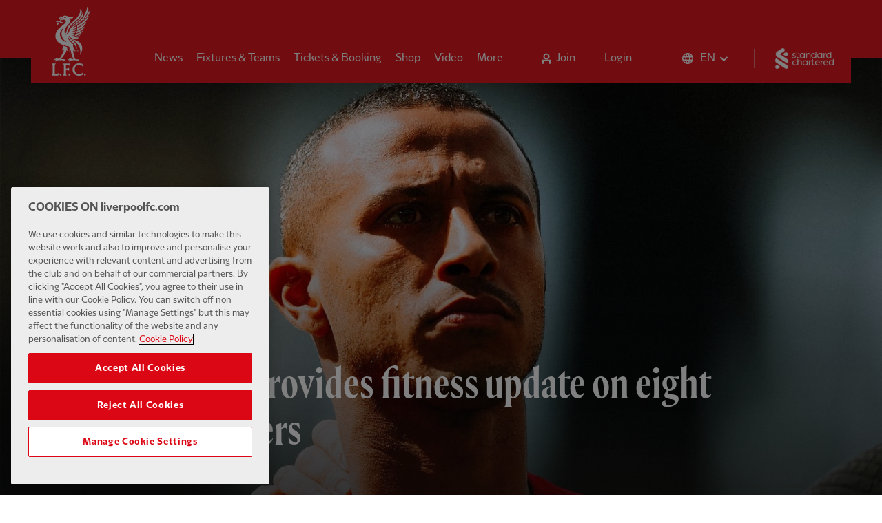

--- FILE ---
content_type: text/html; charset=utf-8
request_url: https://www.liverpoolfc.com/news/jurgen-klopp-provides-fitness-update-eight-liverpool-players
body_size: 19542
content:
<!DOCTYPE html><html lang="en"><head><link rel="apple-touch-icon" sizes="180x180" href="/apple-touch-icon.png"/><link rel="icon" type="image/png" sizes="32x32" href="/favicon-32x32.png"/><link rel="icon" type="image/png" sizes="16x16" href="/favicon-16x16.png"/><link rel="manifest" href="/site.webmanifest" crossorigin="use-credentials"/><link rel="mask-icon" href="/safari-pinned-tab.svg" color="#fffff"/><meta name="msapplication-TileColor" content="#fffff"/><meta name="theme-color" content="#ffffff"/><link rel="author" type="text/plain" href="/humans.txt"/><link rel="preload" href="/fonts/lfc/LFCSans-Bold.woff2" as="font" type="font/woff2" crossorigin="anonymous"/><link rel="preload" href="/fonts/lfc/LFCSans-Regular.woff2" as="font" type="font/woff2" crossorigin="anonymous"/><link rel="preload" href="/fonts/lfc/LFCSerif-Bold.woff2" as="font" type="font/woff2" crossorigin="anonymous"/><link rel="preload" href="/fonts/lfc/LFCSerif-Regular.woff2" as="font" type="font/woff2" crossorigin="anonymous"/><link rel="preconnect" href="https://backend.liverpoolfc.com"/><link rel="dns-prefetch" href="https://cdn-ukwest.onetrust.com"/><link rel="dns-prefetch" href="https://www.googletagmanager.com"/><link rel="dns-prefetch" href="https://securepubads.g.doubleclick.net"/><link rel="preconnect" href="https://cdn-ukwest.onetrust.com/"/><link rel="preconnect" href="//cdn.dynamicyield.com"/><link rel="preconnect" href="//st.dynamicyield.com"/><link rel="preconnect" href="//rcom.dynamicyield.com"/><link rel="dns-prefetch" href="//cdn.dynamicyield.com"/><link rel="dns-prefetch" href="//st.dynamicyield.com"/><link rel="dns-prefetch" href="//rcom.dynamicyield.com"/><meta name="viewport" content="width=device-width"/><meta charSet="utf-8"/><meta name="keywords" content="homepage, Liverpool Football Club, LFC, Liverpool FC, Reds, The Reds, Liverpool FC news, Liverpool FC match, Klopp, Salah, Van Dijk, Mane, Alisson, Firmino, LFC news, LFCTV GO, LFCTV"/><style data-emotion="css-global yidsl3">@font-face{font-family:"LFC Sans";font-style:normal;font-weight:300;font-display:swap;src:url(/fonts/lfc/LFCSans-Light.woff2) format("woff2");unicode-range:U+0000-00FF,U+0131,U+0152-0153,U+02BB-02BC,U+02C6,U+02DA,U+02DC,U+2000-206F,U+2074,U+20AC,U+2122,U+2191,U+2193,U+2212,U+2215,U+FEFF,U+FFFD;}@font-face{font-family:"LFC Sans";font-style:normal;font-weight:400;font-display:swap;src:url(/fonts/lfc/LFCSans-Regular.woff2) format("woff2");unicode-range:U+0000-00FF,U+0131,U+0152-0153,U+02BB-02BC,U+02C6,U+02DA,U+02DC,U+2000-206F,U+2074,U+20AC,U+2122,U+2191,U+2193,U+2212,U+2215,U+FEFF,U+FFFD;}@font-face{font-family:"LFC Sans";font-style:normal;font-weight:700;font-display:swap;src:url(/fonts/lfc/LFCSans-Bold.woff2) format("woff2");unicode-range:U+0000-00FF,U+0131,U+0152-0153,U+02BB-02BC,U+02C6,U+02DA,U+02DC,U+2000-206F,U+2074,U+20AC,U+2122,U+2191,U+2193,U+2212,U+2215,U+FEFF,U+FFFD;}@font-face{font-family:"LFC Sans";font-style:normal;font-weight:300;font-display:swap;src:url(/fonts/lfc/LFCSans-Light.woff2) format("woff2");unicode-range:U+0000-00FF,U+0131,U+0152-0153,U+02BB-02BC,U+02C6,U+02DA,U+02DC,U+2000-206F,U+2074,U+20AC,U+2122,U+2191,U+2193,U+2212,U+2215,U+FEFF,U+FFFD;}@font-face{font-family:"LFC Sans";font-style:normal;font-weight:400;font-display:swap;src:url(/fonts/lfc/LFCSans-Regular.woff2) format("woff2");unicode-range:U+0000-00FF,U+0131,U+0152-0153,U+02BB-02BC,U+02C6,U+02DA,U+02DC,U+2000-206F,U+2074,U+20AC,U+2122,U+2191,U+2193,U+2212,U+2215,U+FEFF,U+FFFD;}@font-face{font-family:"LFC Sans";font-style:normal;font-weight:700;font-display:swap;src:url(/fonts/lfc/LFCSans-Bold.woff2) format("woff2");unicode-range:U+0000-00FF,U+0131,U+0152-0153,U+02BB-02BC,U+02C6,U+02DA,U+02DC,U+2000-206F,U+2074,U+20AC,U+2122,U+2191,U+2193,U+2212,U+2215,U+FEFF,U+FFFD;}@font-face{font-family:"LFC Serif";font-style:normal;font-weight:300;font-display:swap;src:url(/fonts/lfc/LFCSerif-Light.woff2) format("woff2");unicode-range:U+0000-00FF,U+0131,U+0152-0153,U+02BB-02BC,U+02C6,U+02DA,U+02DC,U+2000-206F,U+2074,U+20AC,U+2122,U+2191,U+2193,U+2212,U+2215,U+FEFF,U+FFFD;}@font-face{font-family:"LFC Serif";font-style:normal;font-weight:400;font-display:swap;src:url(/fonts/lfc/LFCSerif-Regular.woff2) format("woff2");unicode-range:U+0000-00FF,U+0131,U+0152-0153,U+02BB-02BC,U+02C6,U+02DA,U+02DC,U+2000-206F,U+2074,U+20AC,U+2122,U+2191,U+2193,U+2212,U+2215,U+FEFF,U+FFFD;}@font-face{font-family:"LFC Serif";font-style:normal;font-weight:700;font-display:swap;src:url(/fonts/lfc/LFCSerif-Bold.woff2) format("woff2");unicode-range:U+0000-00FF,U+0131,U+0152-0153,U+02BB-02BC,U+02C6,U+02DA,U+02DC,U+2000-206F,U+2074,U+20AC,U+2122,U+2191,U+2193,U+2212,U+2215,U+FEFF,U+FFFD;}@font-face{font-family:"LFC Serif Condensed";font-style:normal;font-weight:300;font-display:swap;src:url(/fonts/lfc/LFCSerifCondensed-Light.woff2) format("woff2");unicode-range:U+0000-00FF,U+0131,U+0152-0153,U+02BB-02BC,U+02C6,U+02DA,U+02DC,U+2000-206F,U+2074,U+20AC,U+2122,U+2191,U+2193,U+2212,U+2215,U+FEFF,U+FFFD;}@font-face{font-family:"LFC Serif Condensed";font-style:normal;font-weight:400;font-display:swap;src:url(/fonts/lfc/LFCSerifCondensed-Regular.woff2) format("woff2");unicode-range:U+0000-00FF,U+0131,U+0152-0153,U+02BB-02BC,U+02C6,U+02DA,U+02DC,U+2000-206F,U+2074,U+20AC,U+2122,U+2191,U+2193,U+2212,U+2215,U+FEFF,U+FFFD;}@font-face{font-family:"LFC Serif Condensed";font-style:normal;font-weight:700;font-display:swap;src:url(/fonts/lfc/LFCSerifCondensed-Bold.woff2) format("woff2");unicode-range:U+0000-00FF,U+0131,U+0152-0153,U+02BB-02BC,U+02C6,U+02DA,U+02DC,U+2000-206F,U+2074,U+20AC,U+2122,U+2191,U+2193,U+2212,U+2215,U+FEFF,U+FFFD;}@font-face{font-family:"LFC Serif Extended";font-style:normal;font-weight:300;font-display:swap;src:url(/fonts/lfc/LFCSerifExtended-Light.woff2) format("woff2");unicode-range:U+0000-00FF,U+0131,U+0152-0153,U+02BB-02BC,U+02C6,U+02DA,U+02DC,U+2000-206F,U+2074,U+20AC,U+2122,U+2191,U+2193,U+2212,U+2215,U+FEFF,U+FFFD;}@font-face{font-family:"LFC Serif Extended";font-style:normal;font-weight:400;font-display:swap;src:url(/fonts/lfc/LFCSerifExtended-Regular.woff2) format("woff2");unicode-range:U+0000-00FF,U+0131,U+0152-0153,U+02BB-02BC,U+02C6,U+02DA,U+02DC,U+2000-206F,U+2074,U+20AC,U+2122,U+2191,U+2193,U+2212,U+2215,U+FEFF,U+FFFD;}@font-face{font-family:"LFC Serif Extended";font-style:normal;font-weight:700;font-display:swap;src:url(/fonts/lfc/LFCSerifExtended-Bold.woff2) format("woff2");unicode-range:U+0000-00FF,U+0131,U+0152-0153,U+02BB-02BC,U+02C6,U+02DA,U+02DC,U+2000-206F,U+2074,U+20AC,U+2122,U+2191,U+2193,U+2212,U+2215,U+FEFF,U+FFFD;}</style><style data-emotion="css-global fnckuf">#nprogress{pointer-events:none;}#nprogress .bar{background:#fff;box-shadow:0 1px 5px rgba(0, 0, 0, 0.3);position:fixed;z-index:1031;top:0;left:0;width:100%;height:2px;}#nprogress .peg{display:block;position:absolute;right:0px;width:100px;height:100%;box-shadow:0 0 10px #fff,0 0 5px #fff;opacity:1;-webkit-transform:rotate(3deg) translate(0px, -4px);-moz-transform:rotate(3deg) translate(0px, -4px);-ms-transform:rotate(3deg) translate(0px, -4px);transform:rotate(3deg) translate(0px, -4px);}.nprogress-custom-parent{overflow:hidden;position:relative;}.nprogress-custom-parent #nprogress .bar{position:absolute;}#nprogress .spinner{display:none;}</style><style data-emotion="css-global 132s2ji">.swiper-container{position:relative;margin-left:auto;margin-right:auto;padding:0;overflow:hidden;z-index:1;list-style:none;}.swiper-container-android .swiper-slide,.swiper-wrapper{-webkit-transform:translate3d(0px, 0, 0);-moz-transform:translate3d(0px, 0, 0);-ms-transform:translate3d(0px, 0, 0);transform:translate3d(0px, 0, 0);}.swiper-container-free-mode>.swiper-wrapper{transition-timing-function:ease-out;}.swiper-container-pointer-events{touch-action:pan-y;}.swiper-slide-invisible-blank{visibility:hidden;}.swiper-container-autoheight,.swiper-container-autoheight .swiper-slide{height:auto;}.swiper-container-autoheight .swiper-wrapper{-webkit-align-items:flex-start;-webkit-box-align:flex-start;-ms-flex-align:flex-start;align-items:flex-start;transition-property:transform,height;}.swiper-container-css-mode>.swiper-wrapper{overflow:auto;scrollbar-width:none;-ms-overflow-style:none;}.swiper-container-css-mode>.swiper-wrapper::-webkit-scrollbar{display:none;}.swiper-container-css-mode>.swiper-wrapper>.swiper-slide{scroll-snap-align:start start;}.swiper-container-horizontal.swiper-container-css-mode>.swiper-wrapper{scroll-snap-type:x mandatory;}.swiper-wrapper{position:relative;display:-webkit-box;display:-webkit-flex;display:-ms-flexbox;display:flex;width:100%;height:100%;z-index:1;transition-property:transform;}.swiper-slide{position:relative;-webkit-flex-shrink:0;-ms-flex-negative:0;flex-shrink:0;transition-property:transform;}</style><title>Jürgen Klopp provides fitness update on eight Liverpool players - Liverpool FC</title><meta name="description" content="Article - Jürgen Klopp provides fitness update on eight Liverpool players"/><link rel="canonical" href="https://www.liverpoolfc.com/news/jurgen-klopp-provides-fitness-update-eight-liverpool-players"/><link rel="amphtml" href="https://www.liverpoolfc.com/news/jurgen-klopp-provides-fitness-update-eight-liverpool-players?amp=1"/><link href="https://www.liverpoolfc.com/news/jurgen-klopp-provides-fitness-update-eight-liverpool-players" hrefLang="en" rel="alternate"/><meta property="og:url" content="//www.liverpoolfc.com/news/jurgen-klopp-provides-fitness-update-eight-liverpool-players"/><meta property="og:type" content="article"/><meta property="og:title" content="Jürgen Klopp provides fitness update on eight Liverpool players - Liverpool FC"/><meta property="og:image" content="https://backend.liverpoolfc.com/sites/default/files/styles/lg/public/acquiadam/2022-10/thiago-alcantara-281022.jpg?itok=Ko4SaIQK"/><meta property="og:description" content="Thiago Alcantara is set to be available for Liverpool&#x27;s Premier League fixture with Leeds United on Saturday, Jürgen Klopp has confirmed."/><meta property="og:locale" content="en_GB"/><link rel="preload" as="image" imagesrcset="https://backend.liverpoolfc.com/sites/default/files/styles/xs/public/acquiadam/2022-10/thiago-alcantara-281022.webp?itok=_9znOYS3&amp;width=576 576w, https://backend.liverpoolfc.com/sites/default/files/styles/sm/public/acquiadam/2022-10/thiago-alcantara-281022.webp?itok=F32kvqb1&amp;width=768 768w, https://backend.liverpoolfc.com/sites/default/files/styles/md/public/acquiadam/2022-10/thiago-alcantara-281022.webp?itok=0x2TM8ui&amp;width=992 992w, https://backend.liverpoolfc.com/sites/default/files/styles/lg/public/acquiadam/2022-10/thiago-alcantara-281022.webp?itok=pIQOcWwF&amp;width=1200 1200w, https://backend.liverpoolfc.com/sites/default/files/styles/lg/public/acquiadam/2022-10/thiago-alcantara-281022.webp?itok=pIQOcWwF&amp;width=1680 1680w" imagesizes="100vw"/><meta name="next-head-count" content="19"/><noscript data-n-css=""></noscript><script defer="" nomodule="" src="/_next/static/chunks/polyfills-a40ef1678bae11e696dba45124eadd70.js"></script><script src="https://cdn-ukwest.onetrust.com/consent/aa158886-777d-463e-8082-e384a26718f6/OtAutoBlock.js" defer="" data-nscript="beforeInteractive"></script><script src="https://cdn-ukwest.onetrust.com/scripttemplates/otSDKStub.js" data-domain-script="aa158886-777d-463e-8082-e384a26718f6" defer="" data-nscript="beforeInteractive"></script><script src="" type="text/javascript" defer="" data-nscript="beforeInteractive">function OptanonWrapper() {}</script><script type="text/javascript" src="/js/DY.js" defer="" data-nscript="beforeInteractive"></script><script defer="" src="/_next/static/chunks/108.a847c88a0a3a1f5cfce6.js"></script><script defer="" src="/_next/static/chunks/36845c2e6722f456f4541e4e0e981cfe300411a3.827526594af1f26f36e8.js"></script><script defer="" src="/_next/static/chunks/87.e09616fe6446fdc1b2cf.js"></script><script src="/_next/static/chunks/webpack-0e0898e7421305f18e35.js" defer=""></script><script src="/_next/static/chunks/framework.b0a64b4b8a073768c628.js" defer=""></script><script src="/_next/static/chunks/commons.ea3e5e3f0211448844d8.js" defer=""></script><script src="/_next/static/chunks/a7a17448e0f85f56c22666d6d0d4c7403ad61d51.a8bff052ddd0be12e658.js" defer=""></script><script src="/_next/static/chunks/main-2107d4d8b79ae5ddbff5.js" defer=""></script><script src="/_next/static/chunks/79bf8fea.2ddb4c570aeb26d11db6.js" defer=""></script><script src="/_next/static/chunks/8d193563a4b0620c4155831e44945235d333d8a2.e67f2559595ca89fd7fe.js" defer=""></script><script src="/_next/static/chunks/f1ff5ac9d172934675bf8ea28609fed5f2180af0.b4bf34671123c2205d10.js" defer=""></script><script src="/_next/static/chunks/114f8b7fb5913e9fb90f8a1ba0e03f7d3c16ebd3.b070158068db0f950719.js" defer=""></script><script src="/_next/static/chunks/cc23e01d44de822c18227fd65525abe8cd647a07.7c4ca84b03a068bb614f.js" defer=""></script><script src="/_next/static/chunks/6e8e20b07c8cd71033dce6b543f64d9bbbfafbb3.ce4c105a78dfc9f5dc8a.js" defer=""></script><script src="/_next/static/chunks/d89370340869fedc6a0cbd820aa0e5cfcc208e90.21923d6d0149171b6ac8.js" defer=""></script><script src="/_next/static/chunks/d8f06d85a6b40bf7b785f4b33190a8e7b7e19853.75902ca7d3b05b896df0.js" defer=""></script><script src="/_next/static/chunks/pages/_app-4f9cec2387d6fd0c07f6.js" defer=""></script><script src="/_next/static/chunks/f18e415209e4ab85bb49a78ca06889e907863740.ae8e845550726013533e.js" defer=""></script><script src="/_next/static/chunks/5fb1944eab9bf35dfbf2a42010bfe4783321ea4c.d8faa759ca1cd4ce2661.js" defer=""></script><script src="/_next/static/chunks/4e825ed240784d7335e5028daf15f2f7f530c274.b79dc09723dc118664db.js" defer=""></script><script src="/_next/static/chunks/pages/news/%5Bslug%5D-db11bae9e57bfd452640.js" defer=""></script><script src="/_next/static/stZnKo_jj8ugoWnj3QESD/_buildManifest.js" defer=""></script><script src="/_next/static/stZnKo_jj8ugoWnj3QESD/_ssgManifest.js" defer=""></script></head><body><div id="__next"><style data-emotion="css-global 1pui6xc">html{--theme-ui-colors-black:#0c0c0c;--theme-ui-colors-white:#fff;--theme-ui-colors-white100:rgba(255, 255, 255, 0.88);--theme-ui-colors-white200:rgba(255, 255, 255, 0.4);--theme-ui-colors-white300:rgba(255, 255, 255, 0.2);--theme-ui-colors-red100:#E31B23;--theme-ui-colors-red200:#400000;--theme-ui-colors-gray100:rgba(12, 12, 12, 0.7);--theme-ui-colors-gray200:rgba(12, 12, 12, 0.17);--theme-ui-colors-gray300:#F6F6F6;--theme-ui-colors-yellow:#FFD700;--theme-ui-colors-green:#009982;color:var(--theme-ui-colors-text);background-color:var(--theme-ui-colors-background);}</style><style data-emotion="css-global 90sg8g">*{box-sizing:border-box;}html{font-family:LFC Sans,system-ui,-apple-system,BlinkMacSystemFont,"Segoe UI","Helvetica Neue",sans-serif;line-height:1.3;font-weight:400;color:var(--theme-ui-colors-black);background-color:var(--theme-ui-colors-white);-webkit-font-smoothing:antialiased;scroll-behavior:smooth;}html p,html h1,html h2,html h3,html h4,html h6,html h6,html blockquote,html figure{margin:0;}html button{background:transparent;border:none;cursor:pointer;}html ul,html ol{padding:0;margin:0;list-style:none;}body{margin:0;}</style><style data-emotion="css bk2vli">.css-bk2vli{display:-webkit-box;display:-webkit-flex;display:-ms-flexbox;display:flex;-webkit-align-items:center;-webkit-box-align:center;-ms-flex-align:center;align-items:center;-webkit-box-pack:center;-ms-flex-pack:center;-webkit-justify-content:center;justify-content:center;height:calc(50px + 30px);background-color:var(--theme-ui-colors-gray300);overflow:hidden;}@media screen and (min-width: 576px){.css-bk2vli{height:calc(60px + 30px);}}@media screen and (min-width: 992px){.css-bk2vli{height:calc(90px + 30px);}}</style><div id="lfc_ads_article_pos_one" class="css-bk2vli"></div><style data-emotion="css l22kw2">.css-l22kw2{position:relative;height:80px;margin-bottom:-25px;}</style><header role="banner" class="css-l22kw2"><style data-emotion="css 1qkw35a">.css-1qkw35a{position:absolute;top:0;left:0;z-index:0;width:100%;height:80px;background-color:var(--theme-ui-colors-red100);pointer-events:none;}</style><div class="css-1qkw35a"></div><style data-emotion="css trwnbt">.css-trwnbt{padding-top:10px;height:80px;}</style><div class="css-trwnbt"><style data-emotion="css 166k1vg">.css-166k1vg{position:relative;top:0;left:0;width:100%;padding-left:15px;padding-right:15px;z-index:51;-webkit-backface-visibility:hidden;backface-visibility:hidden;}@media screen and (min-width: 768px){.css-166k1vg{padding-left:40px;padding-right:40px;}}@media screen and (min-width: 992px){.css-166k1vg{padding-left:60px;padding-right:60px;}}</style><div class="css-166k1vg"><style data-emotion="css 110625n">.css-110625n{display:-webkit-box;display:-webkit-flex;display:-ms-flexbox;display:flex;width:100%;height:80px;-webkit-box-pack:justify;-webkit-justify-content:space-between;justify-content:space-between;-webkit-align-items:center;-webkit-box-align:center;-ms-flex-align:center;align-items:center;color:var(--theme-ui-colors-white);background-color:var(--theme-ui-colors-red100);}</style><div class="css-110625n"><style data-emotion="css 3xw25a">.css-3xw25a{width:60px;height:50px;margin:0;padding-left:20px;padding-right:20px;padding-top:18px;padding-bottom:18px;border:none;background:transparent;cursor:pointer;-webkit-tap-highlight-color:rgba(12, 12, 12, 0.1);}</style><button aria-label="Toggle menu" class="css-3xw25a"><svg xmlns="http://www.w3.org/2000/svg" fill="none" viewBox="0 0 20 14"><path fill="#fff" d="M0 0h20v2H0V0zM0 12h20v2H0v-2zM0 6h20v2H0V6z"></path></svg></button><style data-emotion="css eoyqli">.css-eoyqli{-webkit-text-decoration:none;text-decoration:none;cursor:pointer;display:block;position:absolute;left:50%;width:33px;-webkit-transform:translateX(-50%);-moz-transform:translateX(-50%);-ms-transform:translateX(-50%);transform:translateX(-50%);color:var(--theme-ui-colors-white);}.css-eoyqli img{width:100%;vertical-align:middle;}</style><a href="/" tabindex="0" class="css-eoyqli"><img src="/liverpoolfc_crest.webp" alt="Liverpool FC" width="33" height="60"/><style data-emotion="css kek3bb">.css-kek3bb{clip:rect(0 0 0 0);-webkit-clip-path:inset(50%);clip-path:inset(50%);height:1px;overflow:hidden;position:absolute;white-space:nowrap;width:1px;}</style><span class="css-kek3bb">Home</span> </a><style data-emotion="css 1job8ni">.css-1job8ni{margin-right:15px;height:25px;}@media screen and (min-width: 992px){.css-1job8ni{height:30px;}}</style><div class="css-1job8ni"><style data-emotion="css 230mtk">.css-230mtk{-webkit-text-decoration:none;text-decoration:none;cursor:pointer;display:block;}.css-230mtk img{width:auto;height:25px;vertical-align:bottom;}@media screen and (min-width: 992px){.css-230mtk img{height:30px;}}</style><a href="https://www.sc.com/en/" tabindex="0" class="css-230mtk"><img src="/standard-chartered.webp" width="85" height="30" alt="Standard Chartered"/><span class="css-kek3bb">Standard Chartered</span> </a></div></div></div></div></header><style data-emotion="css 3yjyo7">.css-3yjyo7{display:contents;}</style><main id="main" tabindex="-1" class="css-3yjyo7"><script type="application/ld+json">{"@context":"https://schema.org","breadcrumb":"Home > News (Men) > Jürgen Klopp provides fitness update on eight Liverpool players","@type":"NewsArticle","mainEntityOfPage":{"@type":"WebPage","@id":"https://www.liverpoolfc.com/news/jurgen-klopp-provides-fitness-update-eight-liverpool-players"},"headline":"Jürgen Klopp provides fitness update on eight Liverpool players","articleSection":"Men","datePublished":"2022-10-28T13:07:00.000Z","dateModified":"2022-10-28T14:41:28.000Z","image":{"@type":"ImageObject","url":"https://backend.liverpoolfc.com/sites/default/files/styles/lg/public/acquiadam/2022-10/thiago-alcantara-281022.jpg?itok=Ko4SaIQK","width":"1440","height":"810"},"about":{"@type":"Thing","name":"Thiago Alcantara is set to be available for Liverpool's Premier League fixture with Leeds United on Saturday, Jürgen Klopp has confirmed."},"publisher":{"url":"https://www.liverpoolfc.com","@type":"Organization","name":"Liverpool FC","address":"5 St Paul’s Square, Liverpool, L3 9SLiverpool Football Club and Athletic Grounds Limited Anfield Road, Liverpool, L4 0TH.","email":"contactus@liverpoolfc.com","description":"Liverpool FC, LFC, is one of the world's most successful Football Clubs, with 48 major Mens Team Honours. LFC play in the Premier League in England, the Club was formed in 1892. Their home stadium is Anfield, Liverpool.","logo":{"@type":"ImageObject","url":"https://www.liverpoolfc.com/liverpoolfc_crest_red.png","width":"60","height":"109"}},"author":{"url":"https://www.liverpoolfc.com","@type":"Organization","name":"Liverpool FC","address":"5 St Paul’s Square, Liverpool, L3 9SLiverpool Football Club and Athletic Grounds Limited Anfield Road, Liverpool, L4 0TH.","email":"contactus@liverpoolfc.com","description":"Liverpool FC, LFC, is one of the world's most successful Football Clubs, with 48 major Mens Team Honours. LFC play in the Premier League in England, the Club was formed in 1892. Their home stadium is Anfield, Liverpool.","logo":{"@type":"ImageObject","url":"https://www.liverpoolfc.com/liverpoolfc_crest_red.png","width":"60","height":"109"}}}</script><style data-emotion="css 1txwn9j">@media screen and (min-width: 768px){.css-1txwn9j{margin-bottom:30px;}}@media screen and (min-width: 992px){.css-1txwn9j{margin-bottom:60px;}}</style><div class="css-1txwn9j"><style data-emotion="css a5ng1y">.css-a5ng1y{position:unset;}@media screen and (min-width: 768px){.css-a5ng1y{position:relative;}}</style><div class="css-a5ng1y"><style data-emotion="css 1xyioez">.css-1xyioez{position:relative;width:100%;padding-top:84%;}@media screen and (min-width: 768px){.css-1xyioez{padding-top:min(56.25%, 100vh);}}</style><div class="css-1xyioez"><style data-emotion="css dwlh3j">.css-dwlh3j{height:100%;width:100%;z-index:10;}</style><div class="css-dwlh3j"><style data-emotion="css 59pa5b animation-jrafxb">.css-59pa5b{background-color:var(--theme-ui-colors-gray200);display:inline-block;line-height:1;width:100%;overflow:hidden;border-radius:0;position:absolute;top:0;left:0;min-width:100%;max-width:100%;min-height:100%;max-height:100%;}.css-59pa5b:before{content:'';position:absolute;top:0;right:0;bottom:0;left:0;background-image:linear-gradient(
    90deg,
    rgba(12, 12, 12, 0.01),
    rgba(12, 12, 12, 0.02),
    rgba(12, 12, 12, 0.03),
    rgba(12, 12, 12, 0.02),
    rgba(12, 12, 12, 0.01)
  );-webkit-background-size:200px 100%;background-size:200px 100%;background-repeat:no-repeat;-webkit-animation:animation-jrafxb 1.2s ease-in-out infinite;animation:animation-jrafxb 1.2s ease-in-out infinite;will-change:transform;}@-webkit-keyframes animation-jrafxb{0%{-webkit-transform:translateX(-200px);-moz-transform:translateX(-200px);-ms-transform:translateX(-200px);transform:translateX(-200px);}100%{-webkit-transform:translateX(calc(200px + 100%));-moz-transform:translateX(calc(200px + 100%));-ms-transform:translateX(calc(200px + 100%));transform:translateX(calc(200px + 100%));}}@keyframes animation-jrafxb{0%{-webkit-transform:translateX(-200px);-moz-transform:translateX(-200px);-ms-transform:translateX(-200px);transform:translateX(-200px);}100%{-webkit-transform:translateX(calc(200px + 100%));-moz-transform:translateX(calc(200px + 100%));-ms-transform:translateX(calc(200px + 100%));transform:translateX(calc(200px + 100%));}}</style><span class="css-59pa5b">‌</span></div><style data-emotion="css 11in4sr">.css-11in4sr{visibility:hidden;}</style><div class="css-11in4sr"><div style="display:block;overflow:hidden;position:absolute;top:0;left:0;bottom:0;right:0;box-sizing:border-box;margin:0"><img alt="Jürgen Klopp provides fitness update on eight Liverpool players" title="Jürgen Klopp provides fitness update on eight Liverpool players" fetchpriority="high" sizes="100vw" srcSet="https://backend.liverpoolfc.com/sites/default/files/styles/xs/public/acquiadam/2022-10/thiago-alcantara-281022.webp?itok=_9znOYS3&amp;width=576 576w, https://backend.liverpoolfc.com/sites/default/files/styles/sm/public/acquiadam/2022-10/thiago-alcantara-281022.webp?itok=F32kvqb1&amp;width=768 768w, https://backend.liverpoolfc.com/sites/default/files/styles/md/public/acquiadam/2022-10/thiago-alcantara-281022.webp?itok=0x2TM8ui&amp;width=992 992w, https://backend.liverpoolfc.com/sites/default/files/styles/lg/public/acquiadam/2022-10/thiago-alcantara-281022.webp?itok=pIQOcWwF&amp;width=1200 1200w, https://backend.liverpoolfc.com/sites/default/files/styles/lg/public/acquiadam/2022-10/thiago-alcantara-281022.webp?itok=pIQOcWwF&amp;width=1680 1680w" src="https://backend.liverpoolfc.com/sites/default/files/styles/lg/public/acquiadam/2022-10/thiago-alcantara-281022.webp?itok=pIQOcWwF&amp;width=1680" decoding="async" data-nimg="fill" style="position:absolute;top:0;left:0;bottom:0;right:0;box-sizing:border-box;padding:0;border:none;margin:auto;display:block;width:0;height:0;min-width:100%;max-width:100%;min-height:100%;max-height:100%;object-fit:cover"/><noscript><img alt="Jürgen Klopp provides fitness update on eight Liverpool players" title="Jürgen Klopp provides fitness update on eight Liverpool players" fetchpriority="high" sizes="100vw" srcSet="https://backend.liverpoolfc.com/sites/default/files/styles/xs/public/acquiadam/2022-10/thiago-alcantara-281022.webp?itok=_9znOYS3&amp;width=576 576w, https://backend.liverpoolfc.com/sites/default/files/styles/sm/public/acquiadam/2022-10/thiago-alcantara-281022.webp?itok=F32kvqb1&amp;width=768 768w, https://backend.liverpoolfc.com/sites/default/files/styles/md/public/acquiadam/2022-10/thiago-alcantara-281022.webp?itok=0x2TM8ui&amp;width=992 992w, https://backend.liverpoolfc.com/sites/default/files/styles/lg/public/acquiadam/2022-10/thiago-alcantara-281022.webp?itok=pIQOcWwF&amp;width=1200 1200w, https://backend.liverpoolfc.com/sites/default/files/styles/lg/public/acquiadam/2022-10/thiago-alcantara-281022.webp?itok=pIQOcWwF&amp;width=1680 1680w" src="https://backend.liverpoolfc.com/sites/default/files/styles/lg/public/acquiadam/2022-10/thiago-alcantara-281022.webp?itok=pIQOcWwF&amp;width=1680" decoding="async" data-nimg="fill" style="position:absolute;top:0;left:0;bottom:0;right:0;box-sizing:border-box;padding:0;border:none;margin:auto;display:block;width:0;height:0;min-width:100%;max-width:100%;min-height:100%;max-height:100%;object-fit:cover" loading="eager"/></noscript></div></div></div><style data-emotion="css nsvj8g">.css-nsvj8g{position:relative;bottom:0;top:unset;width:100%;height:100%;}@media screen and (min-width: 768px){.css-nsvj8g{position:-webkit-sticky;position:sticky;top:30rem;}}@media screen and (min-width: 992px){.css-nsvj8g{top:42rem;}}</style><div class="css-nsvj8g"><style data-emotion="css 9u1nc1">.css-9u1nc1{display:none;position:absolute;left:0;bottom:0;width:100%;height:25rem;background:linear-gradient(to bottom, rgba(12,12,12, 0), rgba(12,12,12, 0.6));z-index:9;}@media screen and (min-width: 768px){.css-9u1nc1{display:block;}}</style><div class="css-9u1nc1"></div><style data-emotion="css rn9jdj">.css-rn9jdj{padding-left:15px;padding-right:15px;font-family:LFC Serif Condensed;font-size:48px;font-weight:700;line-height:1.05;color:var(--theme-ui-colors-black);margin:0 auto;position:relative;padding-top:30px;padding-bottom:30px;z-index:10;width:100%;max-width:105rem;}@media screen and (min-width: 576px){.css-rn9jdj{padding-left:30px;padding-right:30px;}}@media screen and (min-width: 768px){.css-rn9jdj{padding-left:15px;padding-right:15px;color:var(--theme-ui-colors-white);position:absolute;bottom:0;left:50%;-webkit-transform:translateX(-50%);-moz-transform:translateX(-50%);-ms-transform:translateX(-50%);transform:translateX(-50%);width:calc(100% - 60px);margin-left:auto;margin-right:auto;}}@media screen and (min-width: 992px){.css-rn9jdj{padding-top:60px;padding-bottom:60px;width:calc(100% - 80px);}}@media screen and (min-width: 1200px){.css-rn9jdj{font-size:64px;width:calc(100% - 120px);}}html[lang='ja'] .css-rn9jdj{font-family:"Noto Sans JP",system-ui,-apple-system,BlinkMacSystemFont,"Segoe UI","Helvetica Neue",sans-serif;}html[lang='th'] .css-rn9jdj{font-family:"Noto Sans Thai",system-ui,-apple-system,BlinkMacSystemFont,"Segoe UI","Helvetica Neue",sans-serif;}.css-rn9jdj span{color:var(--theme-ui-colors-black);}@media screen and (min-width: 768px){.css-rn9jdj span{color:var(--theme-ui-colors-white);}}</style><h1 class="css-rn9jdj"><style data-emotion="css z3nm0u">.css-z3nm0u{display:block;padding-bottom:5px;color:#0c0c0c;font-family:LFC Sans,system-ui,-apple-system,BlinkMacSystemFont,"Segoe UI","Helvetica Neue",sans-serif;font-size:16px;font-weight:700;text-transform:uppercase;line-height:1.2;margin-right:0.5rem;}@media screen and (min-width: 992px){.css-z3nm0u{font-size:26px;margin-right:1rem;}}html[lang='ja'] .css-z3nm0u{font-family:"Noto Sans JP",system-ui,-apple-system,BlinkMacSystemFont,"Segoe UI","Helvetica Neue",sans-serif;}html[lang='th'] .css-z3nm0u{font-family:"Noto Sans Thai",system-ui,-apple-system,BlinkMacSystemFont,"Segoe UI","Helvetica Neue",sans-serif;}</style><span class="css-z3nm0u">News</span>Jürgen Klopp provides fitness update on eight Liverpool players</h1></div></div></div><style data-emotion="css 1q862e8">.css-1q862e8{display:block;min-height:40vh;padding-top:0;padding-bottom:0;width:100%;max-width:105rem;}@media screen and (min-width: 768px){.css-1q862e8{width:calc(100% - 60px);margin-left:auto;margin-right:auto;}}@media screen and (min-width: 992px){.css-1q862e8{display:grid;grid-template-columns:16.666666666666664% 8.333333333333332% 50% 25%;grid-template-rows:[row1] auto [row2] auto [row3] auto;width:calc(100% - 80px);}}@media screen and (min-width: 1200px){.css-1q862e8{width:calc(100% - 120px);}}</style><div class="css-1q862e8"><style data-emotion="css d311n">.css-d311n{width:100%;margin-left:auto;margin-right:auto;padding-left:15px;padding-right:15px;}@media screen and (min-width: 576px){.css-d311n{padding-left:30px;padding-right:30px;}}@media screen and (min-width: 768px){.css-d311n{width:66.66666666666666%;padding-left:10px;padding-right:10px;}}@media screen and (min-width: 992px){.css-d311n{grid-row:2/row3-end;grid-column:1;width:100%;padding-left:15px;padding-right:15px;}}</style><div class="css-d311n"><style data-emotion="css qn9caw">.css-qn9caw{padding-bottom:20px;}</style><div class="css-qn9caw"><style data-emotion="css 1n6rhip">.css-1n6rhip{font-family:LFC Sans;font-size:12px;font-weight:400;text-transform:uppercase;line-height:1.2;color:var(--theme-ui-colors-gray100);}</style><span class="css-1n6rhip">Published<!-- --> <time dateTime="2022-10-28"><style data-emotion="css 18l3nyz">.css-18l3nyz{font-family:LFC Sans;font-size:12px;font-weight:400;line-height:1.5;display:inline;color:var(--theme-ui-colors-gray100);margin-bottom:0;}</style><span class="css-18l3nyz">28th October 2022</span></time> </span><style data-emotion="css 1tpcf2k">.css-1tpcf2k{margin-top:10px;margin-bottom:10px;font-family:LFC Sans;font-size:12px;font-weight:400;text-transform:uppercase;line-height:1.2;color:var(--theme-ui-colors-gray100);}@media screen and (min-width: 992px){.css-1tpcf2k{margin-top:20px;margin-bottom:40px;}}.css-1tpcf2k a{color:var(--theme-ui-colors-gray100);}.css-1tpcf2k a:hover{color:var(--theme-ui-colors-black);}</style><div class="css-1tpcf2k">By Glenn Price</div></div><style data-emotion="css 9x9ai8">.css-9x9ai8{display:-webkit-box;display:-webkit-flex;display:-ms-flexbox;display:flex;-webkit-flex-direction:row;-ms-flex-direction:row;flex-direction:row;-webkit-align-items:center;-webkit-box-align:center;-ms-flex-align:center;align-items:center;width:100%;padding-top:20px;border-top:1px solid;border-top-color:var(--theme-ui-colors-gray200);}@media screen and (min-width: 992px){.css-9x9ai8{-webkit-box-flex-wrap:wrap;-webkit-flex-wrap:wrap;-ms-flex-wrap:wrap;flex-wrap:wrap;}}</style><div class="css-9x9ai8"><style data-emotion="css 1q440ch">.css-1q440ch{font-family:LFC Sans;font-size:12px;font-weight:700;text-transform:uppercase;line-height:1.2;color:var(--theme-ui-colors-gray100);width:-webkit-fit-content;width:-moz-fit-content;width:fit-content;}@media screen and (min-width: 576px){.css-1q440ch{width:-webkit-fit-content;width:-moz-fit-content;width:fit-content;}}@media screen and (min-width: 768px){.css-1q440ch{width:-webkit-fit-content;width:-moz-fit-content;width:fit-content;}}@media screen and (min-width: 992px){.css-1q440ch{width:100%;}}</style><p class="css-1q440ch">Share</p><style data-emotion="css 1en3ihf">.css-1en3ihf{line-height:0;margin-left:20px;margin-top:0;width:-webkit-fit-content;width:-moz-fit-content;width:fit-content;}@media screen and (min-width: 576px){.css-1en3ihf{margin-left:20px;margin-top:0;width:-webkit-fit-content;width:-moz-fit-content;width:fit-content;}}@media screen and (min-width: 768px){.css-1en3ihf{margin-left:20px;margin-top:0;width:-webkit-fit-content;width:-moz-fit-content;width:fit-content;}}@media screen and (min-width: 992px){.css-1en3ihf{margin-left:0;margin-top:20px;width:calc(100% / 3);}}</style><style data-emotion="css k7vdo">.css-k7vdo{-webkit-text-decoration:none;text-decoration:none;cursor:pointer;line-height:0;margin-left:20px;margin-top:0;width:-webkit-fit-content;width:-moz-fit-content;width:fit-content;}@media screen and (min-width: 576px){.css-k7vdo{margin-left:20px;margin-top:0;width:-webkit-fit-content;width:-moz-fit-content;width:fit-content;}}@media screen and (min-width: 768px){.css-k7vdo{margin-left:20px;margin-top:0;width:-webkit-fit-content;width:-moz-fit-content;width:fit-content;}}@media screen and (min-width: 992px){.css-k7vdo{margin-left:0;margin-top:20px;width:calc(100% / 3);}}</style><a href="https://www.facebook.com/sharer/sharer.php?u=" tabindex="0" rel="noopener" class="css-k7vdo" referrerPolicy="no-referrer" target="_blank"><img src="/icon-facebook.webp" width="24" height="24" alt="Facebook" decoding="async" loading="lazy"/><style data-emotion="css kek3bb">.css-kek3bb{clip:rect(0 0 0 0);-webkit-clip-path:inset(50%);clip-path:inset(50%);height:1px;overflow:hidden;position:absolute;white-space:nowrap;width:1px;}</style><span class="css-kek3bb">Facebook</span> </a><a href="https://twitter.com/share?url=" tabindex="0" rel="noopener" class="css-k7vdo" referrerPolicy="no-referrer" target="_blank"><img src="/icon-twitter.webp" width="24" height="24" alt="Twitter" decoding="async" loading="lazy"/><span class="css-kek3bb">Twitter</span> </a><a href="mailto:?subject=Jürgen Klopp provides fitness update on eight Liverpool players&amp;body=" tabindex="0" class="css-k7vdo"><img src="/icon-email.webp" width="24" height="24" alt="Email" decoding="async" loading="lazy"/><span class="css-kek3bb">Email</span> </a><a href="https://wa.me/?text=" tabindex="0" rel="noopener" class="css-k7vdo" referrerPolicy="no-referrer" target="_blank"><img src="/icon-whatsapp.webp" width="24" height="24" alt="Whatsapp" decoding="async" loading="lazy"/><span class="css-kek3bb">WhatsApp</span> </a><a href="https://www.linkedin.com/feed/?shareActive=true&amp;text=" tabindex="0" rel="noopener" class="css-k7vdo" referrerPolicy="no-referrer" target="_blank"><img src="/icon-linkedin.webp" width="24" height="24" alt="Linkedin" decoding="async" loading="lazy"/><span class="css-kek3bb">LinkedIn</span> </a><a href="https://telegram.me/share/url?url=&amp;text=Jürgen Klopp provides fitness update on eight Liverpool players" tabindex="0" rel="noopener" class="css-k7vdo" referrerPolicy="no-referrer" target="_blank"><img src="/icon-telegram.webp" width="24" height="24" alt="Telegram" decoding="async" loading="lazy"/><span class="css-kek3bb">Telegram</span> </a></div></div><style data-emotion="css 1ewooml">.css-1ewooml{width:100%;margin-bottom:15px;margin-left:auto;margin-right:auto;padding-left:15px;padding-right:15px;}@media screen and (min-width: 576px){.css-1ewooml{padding-left:30px;padding-right:30px;}}@media screen and (min-width: 768px){.css-1ewooml{width:66.66666666666666%;padding-left:10px;padding-right:10px;}}@media screen and (min-width: 992px){.css-1ewooml{grid-column:3;width:100%;margin-bottom:0;padding-left:15px;padding-right:15px;}}@media screen and (min-width: 1200px){.css-1ewooml{grid-row:1/span 2;grid-column:4;}}</style><div class="css-1ewooml"><style data-emotion="css k1u47h">.css-k1u47h{display:-webkit-box;display:-webkit-flex;display:-ms-flexbox;display:flex;-webkit-align-content:center;-ms-flex-line-pack:center;align-content:center;-webkit-box-pack:center;-ms-flex-pack:center;-webkit-justify-content:center;justify-content:center;padding-left:0;padding-right:0;padding-top:0;padding-bottom:0;overflow:hidden;margin-left:auto;margin-right:auto;margin-top:15px;margin-bottom:0;}@media screen and (min-width: 576px){.css-k1u47h{padding-left:15px;padding-right:15px;}}@media screen and (min-width: 992px){.css-k1u47h{margin-top:0;margin-bottom:0;}}.css-k1u47h:not(:empty){margin-top:15px;padding-top:15px;padding-bottom:15px;}@media screen and (min-width: 768px){.css-k1u47h:not(:empty){margin-top:30px;margin-bottom:30px;}}@media screen and (min-width: 992px){.css-k1u47h:not(:empty){margin-top:0;margin-bottom:30px;}}@media screen and (min-width: 1200px){.css-k1u47h:not(:empty){padding-top:0;padding-bottom:0;}}</style><div id="lfc_ads_article_pos_two" class="css-k1u47h"></div></div><style data-emotion="css hg7nzy">.css-hg7nzy{width:100%;margin-top:30px;margin-bottom:30px;margin-left:auto;margin-right:auto;padding-left:15px;padding-right:15px;font-family:LFC Serif;font-size:21px;font-weight:400;line-height:1.2;}@media screen and (min-width: 576px){.css-hg7nzy{padding-left:30px;padding-right:30px;}}@media screen and (min-width: 768px){.css-hg7nzy{width:66.66666666666666%;padding-left:10px;padding-right:10px;}}@media screen and (min-width: 992px){.css-hg7nzy{grid-row:1;grid-column:1/span 3;width:100%;margin-top:0;margin-bottom:60px;padding-left:15px;padding-right:15px;font-size:26px;}}.css-hg7nzy::first-letter{text-transform:uppercase;}html[lang='ja'] .css-hg7nzy{font-family:"Noto Sans JP",system-ui,-apple-system,BlinkMacSystemFont,"Segoe UI","Helvetica Neue",sans-serif;}html[lang='th'] .css-hg7nzy{font-family:"Noto Sans Thai",system-ui,-apple-system,BlinkMacSystemFont,"Segoe UI","Helvetica Neue",sans-serif;}</style><p class="css-hg7nzy">Thiago Alcantara is set to be available for Liverpool&#x27;s Premier League fixture with Leeds United on Saturday, Jürgen Klopp has confirmed.</p><style data-emotion="css gtn94w">.css-gtn94w{width:100%;margin-left:auto;margin-right:auto;padding-left:15px;padding-right:15px;}@media screen and (min-width: 576px){.css-gtn94w{padding-left:30px;padding-right:30px;}}@media screen and (min-width: 768px){.css-gtn94w{width:66.66666666666666%;padding-left:0;padding-right:0;}}@media screen and (min-width: 992px){.css-gtn94w{grid-row:auto;grid-column:3;width:100%;}}</style><div class="css-gtn94w"><style data-emotion="css 1l9nrdv">.css-1l9nrdv{margin-bottom:30px;width:100%;padding-left:0;padding-right:0;}@media screen and (min-width: 768px){.css-1l9nrdv{padding-left:10px;padding-right:10px;}}@media screen and (min-width: 992px){.css-1l9nrdv{padding-left:15px;padding-right:15px;}}</style><div class="css-1l9nrdv"><style data-emotion="css ys7460">.css-ys7460 p{font-family:LFC Sans;font-size:16px;line-height:1.5;font-weight:400;}@media screen and (min-width: 992px){.css-ys7460 p{font-size:18px;}}.css-ys7460 p:not(:last-child){margin-bottom:30px;}html[lang='ja'] .css-ys7460 p{font-family:"Noto Sans JP",system-ui,-apple-system,BlinkMacSystemFont,"Segoe UI","Helvetica Neue",sans-serif;}html[lang='th'] .css-ys7460 p{font-family:"Noto Sans Thai",system-ui,-apple-system,BlinkMacSystemFont,"Segoe UI","Helvetica Neue",sans-serif;}.css-ys7460 a{color:var(--theme-ui-colors-red100);-webkit-text-decoration:underline;text-decoration:underline;text-decoration-color:rgba(227,27,35,0.17);text-decoration-thickness:2px;text-underline-offset:1px;}.css-ys7460 a:hover{color:rgba(227,27,35,0.7);text-decoration-color:var(--theme-ui-colors-red100);}.css-ys7460 ul,.css-ys7460 ol{padding-left:20px;font-family:LFC Sans;font-size:16px;line-height:1.5;font-weight:400;}@media screen and (min-width: 992px){.css-ys7460 ul,.css-ys7460 ol{font-size:18px;}}.css-ys7460 ul li,.css-ys7460 ol li{margin-bottom:15px;}.css-ys7460 ul:not(:last-child),.css-ys7460 ol:not(:last-child){margin-bottom:30px;}html[lang='ja'] .css-ys7460 ul,html[lang='ja'] .css-ys7460 ol{font-family:"Noto Sans JP",system-ui,-apple-system,BlinkMacSystemFont,"Segoe UI","Helvetica Neue",sans-serif;}html[lang='th'] .css-ys7460 ul,html[lang='th'] .css-ys7460 ol{font-family:"Noto Sans Thai",system-ui,-apple-system,BlinkMacSystemFont,"Segoe UI","Helvetica Neue",sans-serif;}.css-ys7460 ul{list-style:disc;}.css-ys7460 ol{list-style:decimal;}.css-ys7460 h2{font-family:LFC Serif;font-size:32px;font-weight:400;line-height:1.2;margin-bottom:15px;}.css-ys7460 h2:not(:first-of-type){margin-top:30px;}html[lang='ja'] .css-ys7460 h2{font-family:"Noto Sans JP",system-ui,-apple-system,BlinkMacSystemFont,"Segoe UI","Helvetica Neue",sans-serif;}html[lang='th'] .css-ys7460 h2{font-family:"Noto Sans Thai",system-ui,-apple-system,BlinkMacSystemFont,"Segoe UI","Helvetica Neue",sans-serif;}.css-ys7460 a.cta{font-family:LFC Sans;font-size:14px;font-weight:700;text-transform:uppercase;line-height:1.5;width:100%;padding:20px;display:-webkit-inline-box;display:-webkit-inline-flex;display:-ms-inline-flexbox;display:inline-flex;cursor:pointer;-webkit-text-decoration:none;text-decoration:none;text-align:left;-webkit-align-items:center;-webkit-box-align:center;-ms-flex-align:center;align-items:center;-webkit-transition:background-color 400ms cubic-bezier(0.645, 0.045, 0.355, 1);transition:background-color 400ms cubic-bezier(0.645, 0.045, 0.355, 1);color:var(--theme-ui-colors-white);background-color:var(--theme-ui-colors-black);}.css-ys7460 a.cta:focus-visible{outline:3px solid;outline-color:var(--theme-ui-colors-gray200);outline-offset:0;}@media (hover: hover) and (pointer: fine){.css-ys7460 a.cta svg{-webkit-transition:-webkit-transform 400ms cubic-bezier(0.645, 0.045, 0.355, 1);transition:transform 400ms cubic-bezier(0.645, 0.045, 0.355, 1);}.css-ys7460 a.cta:hover svg{-webkit-transition:-webkit-transform 150ms cubic-bezier(0.645, 0.045, 0.355, 1);transition:transform 150ms cubic-bezier(0.645, 0.045, 0.355, 1);-webkit-transform:translateX(4px);-moz-transform:translateX(4px);-ms-transform:translateX(4px);transform:translateX(4px);}}@media (any-hover: hover){.css-ys7460 a.cta:hover{background-color:var(--theme-ui-colors-gray100);-webkit-transition:all 150ms cubic-bezier(0.645, 0.045, 0.355, 1);transition:all 150ms cubic-bezier(0.645, 0.045, 0.355, 1);}}.css-ys7460 a.cta:disabled{background-color:var(--theme-ui-colors-gray200);color:var(--theme-ui-colors-gray100);}@media (any-hover: hover){.css-ys7460 a.cta:disabled:hover{cursor:not-allowed;}}</style><div class="css-ys7460"><p>The midfielder has missed the Reds' last two matches with an ear infection but could make a return in the 7.45pm BST kick-off at Anfield.</p><p>Meanwhile, the knock Jordan Henderson sustained at AFC Ajax in midweek will continue to be assessed, as Naby Keita, Joel Matip, Diogo Jota, Luis Diaz and Arthur Melo remain sidelined.   </p><p>Offering an update at his pre-match press conference on Friday, Klopp said: "With Hendo, we have to wait a little bit. </p><p>"It's a knock, he was a bit stiff yesterday, had only treatment yesterday. So we will see how he will be today. I expect him to be OK, to be honest. </p><p>"And Thiago is back. Naby not yet. Joel will not be back – he's here training but rehab. You don't have to ask about Diogo for a while and not for Luis for a while."</p></div></div><div class="css-1l9nrdv"><style data-emotion="css mvhn3y">.css-mvhn3y{position:relative;width:100%;}.css-mvhn3y .article-yt{position:absolute;top:0;left:0;width:100%;height:100%;}</style><div class="css-mvhn3y"><style data-emotion="css 19q2gex">.css-19q2gex{margin-top:30px;margin-bottom:30px;margin-left:15px;margin-right:15px;padding-top:30px;padding-bottom:30px;padding-left:30px;padding-right:30px;background-color:var(--theme-ui-colors-gray300);border:1px solid rgba(12, 12, 12, 0.17);font-family:LFC Sans;font-size:16px;line-height:1.5;font-weight:400;color:var(--theme-ui-colors-gray100);display:-webkit-box;display:-webkit-flex;display:-ms-flexbox;display:flex;-webkit-box-flex-flow:column;-webkit-flex-flow:column;-ms-flex-flow:column;flex-flow:column;}@media screen and (min-width: 768px){.css-19q2gex{margin-top:60px;margin-bottom:60px;}}@media screen and (min-width: 1200px){.css-19q2gex{margin-left:30px;margin-right:30px;font-size:18px;}}</style><div class="css-19q2gex"><p>You have to accept cookies in order to view this content on our site.</p><style data-emotion="css 8k3a1v">.css-8k3a1v{font-family:LFC Sans;font-size:14px;font-weight:700;text-transform:uppercase;line-height:1.5;width:-webkit-fit-content;width:-moz-fit-content;width:fit-content;padding:20px;display:-webkit-inline-box;display:-webkit-inline-flex;display:-ms-inline-flexbox;display:inline-flex;cursor:pointer;-webkit-text-decoration:none;text-decoration:none;text-align:left;-webkit-align-items:center;-webkit-box-align:center;-ms-flex-align:center;align-items:center;-webkit-transition:background-color 400ms cubic-bezier(0.645, 0.045, 0.355, 1);transition:background-color 400ms cubic-bezier(0.645, 0.045, 0.355, 1);color:var(--theme-ui-colors-gray100);padding-top:20px;padding-left:0px;padding-bottom:0px;}.css-8k3a1v:focus-visible{outline:3px solid;outline-color:var(--theme-ui-colors-gray200);outline-offset:0;}@media (hover: hover) and (pointer: fine){.css-8k3a1v svg{-webkit-transition:-webkit-transform 400ms cubic-bezier(0.645, 0.045, 0.355, 1);transition:transform 400ms cubic-bezier(0.645, 0.045, 0.355, 1);}.css-8k3a1v:hover svg{-webkit-transition:-webkit-transform 150ms cubic-bezier(0.645, 0.045, 0.355, 1);transition:transform 150ms cubic-bezier(0.645, 0.045, 0.355, 1);-webkit-transform:translateX(4px);-moz-transform:translateX(4px);-ms-transform:translateX(4px);transform:translateX(4px);}}@media (any-hover: hover){.css-8k3a1v:hover{color:var(--theme-ui-colors-gray200);}}.css-8k3a1v:hover{color:var(--theme-ui-colors-gray200);}</style><button class="css-8k3a1v">Manage Settings <style data-emotion="css 13ybogt">.css-13ybogt{width:15px;height:15px;}.css-13ybogt>path{stroke:currentColor;}</style><svg viewBox="0 0 15 15" fill="none" xmlns="http://www.w3.org/2000/svg" class="css-13ybogt"><path d="M5 3l5 5-5 5" stroke="currentColor" stroke-width="2"></path></svg></button><style data-emotion="css az3om2">.css-az3om2{-webkit-text-decoration:none;text-decoration:none;cursor:pointer;font-family:LFC Sans;font-size:14px;font-weight:700;text-transform:uppercase;line-height:1.5;width:initial;padding:20px;display:-webkit-inline-box;display:-webkit-inline-flex;display:-ms-inline-flexbox;display:inline-flex;text-align:left;-webkit-align-items:center;-webkit-box-align:center;-ms-flex-align:center;align-items:center;-webkit-transition:background-color 400ms cubic-bezier(0.645, 0.045, 0.355, 1);transition:background-color 400ms cubic-bezier(0.645, 0.045, 0.355, 1);color:var(--theme-ui-colors-gray100);padding-left:0;padding-bottom:0;}.css-az3om2:focus-visible{outline:3px solid;outline-color:var(--theme-ui-colors-gray200);outline-offset:0;}@media (hover: hover) and (pointer: fine){.css-az3om2 svg{-webkit-transition:-webkit-transform 400ms cubic-bezier(0.645, 0.045, 0.355, 1);transition:transform 400ms cubic-bezier(0.645, 0.045, 0.355, 1);}.css-az3om2:hover svg{-webkit-transition:-webkit-transform 150ms cubic-bezier(0.645, 0.045, 0.355, 1);transition:transform 150ms cubic-bezier(0.645, 0.045, 0.355, 1);-webkit-transform:translateX(4px);-moz-transform:translateX(4px);-ms-transform:translateX(4px);transform:translateX(4px);}}@media (any-hover: hover){.css-az3om2:hover{color:var(--theme-ui-colors-gray200);}}</style><a href="https://youtube.com/watch?v=kcfjxEEPVEY" tabindex="0" class="css-az3om2">Watch on YouTube<!-- --> <svg viewBox="0 0 15 15" fill="none" xmlns="http://www.w3.org/2000/svg" class="css-13ybogt"><path d="M5 3l5 5-5 5" stroke="currentColor" stroke-width="2"></path></svg> </a></div></div><style data-emotion="css 5vprnj">.css-5vprnj{margin-top:10px;font-family:LFC Sans;font-size:14px;font-weight:400;line-height:1.5;text-align:right;color:var(--theme-ui-colors-gray100);}html[lang='ja'] .css-5vprnj{font-family:"Noto Sans JP",system-ui,-apple-system,BlinkMacSystemFont,"Segoe UI","Helvetica Neue",sans-serif;}html[lang='th'] .css-5vprnj{font-family:"Noto Sans Thai",system-ui,-apple-system,BlinkMacSystemFont,"Segoe UI","Helvetica Neue",sans-serif;}</style><style data-emotion="css 1mdcdvs">.css-1mdcdvs{box-sizing:border-box;margin:0;min-width:0;margin-top:10px;font-family:LFC Sans;font-size:14px;font-weight:400;line-height:1.5;text-align:right;color:var(--theme-ui-colors-gray100);}html[lang='ja'] .css-1mdcdvs{font-family:"Noto Sans JP",system-ui,-apple-system,BlinkMacSystemFont,"Segoe UI","Helvetica Neue",sans-serif;}html[lang='th'] .css-1mdcdvs{font-family:"Noto Sans Thai",system-ui,-apple-system,BlinkMacSystemFont,"Segoe UI","Helvetica Neue",sans-serif;}</style><p class="css-1mdcdvs"></p></div><div class="css-1l9nrdv"><div class="css-ys7460"><p>On Arthur, he added: "It's a long-term injury. When he's back, yeah, we will think about it again but in the moment it's too far away. I have no idea how long it will be but it will be long. It's a serious injury."</p><p>Ibrahima Konate returned to the matchday squad for the victory in Amsterdam on Wednesday night. </p><p>"I would say the Ajax game, we didn't have more subs, so we could take him with us," Klopp explained. "But he was not really ready for this game – in a very serious situation, last five minutes maybe. </p><p>"So now we have to see. He's a step closer, definitely, a few days more and he's around now and is now available. How long? We will see but he's available."</p></div></div><style data-emotion="css 1sselo">.css-1sselo{padding-bottom:20px;margin-top:60px;}@media screen and (min-width: 768px){.css-1sselo{margin-left:15px;margin-right:15px;}}</style><div class="css-1sselo"><span class="css-1n6rhip">Published<!-- --> <time dateTime="2022-10-28"><span class="css-18l3nyz">28th October 2022</span></time> </span></div><style data-emotion="css 18ken20">.css-18ken20{display:-webkit-box;display:-webkit-flex;display:-ms-flexbox;display:flex;-webkit-flex-direction:row;-ms-flex-direction:row;flex-direction:row;-webkit-align-items:center;-webkit-box-align:center;-ms-flex-align:center;align-items:center;width:100%;padding-top:20px;border-top:1px solid;border-top-color:var(--theme-ui-colors-gray200);margin-bottom:30px;}@media screen and (min-width: 768px){.css-18ken20{margin-left:15px;margin-right:15px;}}@media screen and (min-width: 992px){.css-18ken20{-webkit-box-flex-wrap:wrap;-webkit-flex-wrap:wrap;-ms-flex-wrap:wrap;flex-wrap:wrap;margin-bottom:60px;}}</style><div class="css-18ken20"><style data-emotion="css 1plp9tg">.css-1plp9tg{font-family:LFC Sans;font-size:12px;font-weight:700;text-transform:uppercase;line-height:1.2;color:var(--theme-ui-colors-gray100);width:-webkit-fit-content;width:-moz-fit-content;width:fit-content;}</style><p class="css-1plp9tg">Share</p><style data-emotion="css cytdvn">.css-cytdvn{line-height:0;margin-left:20px;margin-top:0;width:-webkit-fit-content;width:-moz-fit-content;width:fit-content;}</style><style data-emotion="css i8pabd">.css-i8pabd{-webkit-text-decoration:none;text-decoration:none;cursor:pointer;line-height:0;margin-left:20px;margin-top:0;width:-webkit-fit-content;width:-moz-fit-content;width:fit-content;}</style><a href="https://www.facebook.com/sharer/sharer.php?u=" tabindex="0" rel="noopener" class="css-i8pabd" referrerPolicy="no-referrer" target="_blank"><img src="/icon-facebook.webp" width="24" height="24" alt="Facebook" decoding="async" loading="lazy"/><span class="css-kek3bb">Facebook</span> </a><a href="https://twitter.com/share?url=" tabindex="0" rel="noopener" class="css-i8pabd" referrerPolicy="no-referrer" target="_blank"><img src="/icon-twitter.webp" width="24" height="24" alt="Twitter" decoding="async" loading="lazy"/><span class="css-kek3bb">Twitter</span> </a><a href="mailto:?subject=Jürgen Klopp provides fitness update on eight Liverpool players&amp;body=" tabindex="0" class="css-i8pabd"><img src="/icon-email.webp" width="24" height="24" alt="Email" decoding="async" loading="lazy"/><span class="css-kek3bb">Email</span> </a><a href="https://wa.me/?text=" tabindex="0" rel="noopener" class="css-i8pabd" referrerPolicy="no-referrer" target="_blank"><img src="/icon-whatsapp.webp" width="24" height="24" alt="Whatsapp" decoding="async" loading="lazy"/><span class="css-kek3bb">WhatsApp</span> </a><a href="https://www.linkedin.com/feed/?shareActive=true&amp;text=" tabindex="0" rel="noopener" class="css-i8pabd" referrerPolicy="no-referrer" target="_blank"><img src="/icon-linkedin.webp" width="24" height="24" alt="Linkedin" decoding="async" loading="lazy"/><span class="css-kek3bb">LinkedIn</span> </a><a href="https://telegram.me/share/url?url=&amp;text=Jürgen Klopp provides fitness update on eight Liverpool players" tabindex="0" rel="noopener" class="css-i8pabd" referrerPolicy="no-referrer" target="_blank"><img src="/icon-telegram.webp" width="24" height="24" alt="Telegram" decoding="async" loading="lazy"/><span class="css-kek3bb">Telegram</span> </a></div></div></div><style data-emotion="css 1plcg6">.css-1plcg6{display:-webkit-box;display:-webkit-flex;display:-ms-flexbox;display:flex;-webkit-align-content:center;-ms-flex-line-pack:center;align-content:center;-webkit-box-pack:center;-ms-flex-pack:center;-webkit-justify-content:center;justify-content:center;padding-left:0;padding-right:0;padding-top:15px;padding-bottom:15px;overflow:hidden;}@media screen and (min-width: 576px){.css-1plcg6{padding-left:15px;padding-right:15px;}}@media screen and (min-width: 768px){.css-1plcg6{padding-top:20px;padding-bottom:20px;}}</style><div id="lfc_ads_article_pos_three" class="css-1plcg6"></div></main></div><script id="__NEXT_DATA__" type="application/json">{"props":{"pageProps":{"newsArticle":{"id":25921,"slug":"jurgen-klopp-provides-fitness-update-eight-liverpool-players","createdAt":"2022-10-28T13:07:00.000Z","updatedAt":"2022-10-28T14:41:28.000Z","publishedAt":"2022-10-28T13:08:36.000Z","title":"Jürgen Klopp provides fitness update on eight Liverpool players","coverImage":{"sizes":{"xs":{"url":"https://backend.liverpoolfc.com/sites/default/files/styles/xs/public/acquiadam/2022-10/thiago-alcantara-281022.jpg?itok=dlWHmKcN","height":225,"width":400,"webpUrl":"https://backend.liverpoolfc.com/sites/default/files/styles/xs/public/acquiadam/2022-10/thiago-alcantara-281022.webp?itok=_9znOYS3"},"sm":{"url":"https://backend.liverpoolfc.com/sites/default/files/styles/sm/public/acquiadam/2022-10/thiago-alcantara-281022.jpg?itok=hYL76vhM","height":405,"width":720,"webpUrl":"https://backend.liverpoolfc.com/sites/default/files/styles/sm/public/acquiadam/2022-10/thiago-alcantara-281022.webp?itok=F32kvqb1"},"md":{"url":"https://backend.liverpoolfc.com/sites/default/files/styles/md/public/acquiadam/2022-10/thiago-alcantara-281022.jpg?itok=TULx0lnk","height":551,"width":980,"webpUrl":"https://backend.liverpoolfc.com/sites/default/files/styles/md/public/acquiadam/2022-10/thiago-alcantara-281022.webp?itok=0x2TM8ui"},"lg":{"url":"https://backend.liverpoolfc.com/sites/default/files/styles/lg/public/acquiadam/2022-10/thiago-alcantara-281022.jpg?itok=Ko4SaIQK","height":810,"width":1440,"webpUrl":"https://backend.liverpoolfc.com/sites/default/files/styles/lg/public/acquiadam/2022-10/thiago-alcantara-281022.webp?itok=pIQOcWwF"},"xl":{"url":"https://backend.liverpoolfc.com/sites/default/files/styles/xl/public/acquiadam/2022-10/thiago-alcantara-281022.jpg?itok=ySACwvOr","height":1080,"width":1920,"webpUrl":"https://backend.liverpoolfc.com/sites/default/files/styles/xl/public/acquiadam/2022-10/thiago-alcantara-281022.webp?itok=ufhfby3L"}}},"metaDescription":"By Glenn Price","timelineSize":"md","type":"default","category":"Men","kicker":"News","byline":"Thiago Alcantara is set to be available for Liverpool's Premier League fixture with Leeds United on Saturday, Jürgen Klopp has confirmed.","authors":[],"tags":["Jürgen Klopp","Leeds United"],"disableAds":false,"footerType":"general","blocks":[{"id":"760f3a90-b1f2-4ebc-ae15-04a42077fab9","type":"formattedText","formattedText":"\u003cp\u003eThe midfielder has missed the Reds' last two matches with an ear infection but could make a return in the 7.45pm BST kick-off at Anfield.\u003c/p\u003e\u003cp\u003eMeanwhile, the knock Jordan Henderson sustained at AFC Ajax in midweek will continue to be assessed, as Naby Keita, Joel Matip, Diogo Jota, Luis Diaz and Arthur Melo remain sidelined.   \u003c/p\u003e\u003cp\u003eOffering an update at his pre-match press conference on Friday, Klopp said: \"With Hendo, we have to wait a little bit. \u003c/p\u003e\u003cp\u003e\"It's a knock, he was a bit stiff yesterday, had only treatment yesterday. So we will see how he will be today. I expect him to be OK, to be honest. \u003c/p\u003e\u003cp\u003e\"And Thiago is back. Naby not yet. Joel will not be back – he's here training but rehab. You don't have to ask about Diogo for a while and not for Luis for a while.\"\u003c/p\u003e"},{"id":"465ec727-895b-403d-970c-4f1bb83ff571","type":"youtubeVideo","youtubeID":"kcfjxEEPVEY"},{"id":"20da9014-607f-4359-9e1f-2fa4d031cdb1","type":"formattedText","formattedText":"\u003cp\u003eOn Arthur, he added: \"It's a long-term injury. When he's back, yeah, we will think about it again but in the moment it's too far away. I have no idea how long it will be but it will be long. It's a serious injury.\"\u003c/p\u003e\u003cp\u003eIbrahima Konate returned to the matchday squad for the victory in Amsterdam on Wednesday night. \u003c/p\u003e\u003cp\u003e\"I would say the Ajax game, we didn't have more subs, so we could take him with us,\" Klopp explained. \"But he was not really ready for this game – in a very serious situation, last five minutes maybe. \u003c/p\u003e\u003cp\u003e\"So now we have to see. He's a step closer, definitely, a few days more and he's around now and is now available. How long? We will see but he's available.\"\u003c/p\u003e"}],"availableLanguages":["en"]},"latestNews":null,"newsSettings":{"categories":[{"id":186,"uuid":"de9cf5dc-afa1-417c-a0a4-45fe8d0d0a57","label":"Men","showAds":true,"ageRestricted":false,"title":"Men News - Liverpool FC","description":"Stay informed with all the latest news from Liverpool FC's Men's team. Follow match previews, player updates, injury reports, and everything you need to know about the team."},{"id":196,"uuid":"1e8edae6-97fb-402a-804a-251ef25495b0","label":"Women","showAds":true,"ageRestricted":false,"title":"Women News - Liverpool FC","description":"Catch up on the latest news about Liverpool FC's Women's team. Get updates on matches, player stories and team achievements."},{"id":201,"uuid":"921d45f4-2deb-4889-915e-b53d84fa2939","label":"Academy","showAds":true,"ageRestricted":true,"title":"Academy News - Liverpool FC","description":"Get the latest updates from Liverpool FC's Academy. Discover the latest news on U18 and U21 players, match reports, and developments."},{"id":181,"uuid":"16f0d507-ada8-473b-b473-6e7c43a9a5b8","label":"Club","showAds":true,"ageRestricted":false,"title":"Club News - Liverpool FC","description":"Stay connected with all the latest news from Liverpool FC. Get updates on club activities, official announcements, events, and everything happening off the pitch."},{"id":176,"uuid":"84d51079-7cf7-4419-914f-ea1070e036fa","label":"Media Watch","showAds":true,"ageRestricted":false,"title":"Media Watch News - Liverpool FC","description":"Follow the latest headlines and stories about Liverpool FC from across the media. Stay in the loop with external coverage, rumors, and opinions on the club."},{"id":191,"uuid":"eb9614a8-6399-444f-83b5-369f8de75860","label":"Tickets","showAds":true,"ageRestricted":false,"title":"Tickets News - Liverpool FC","description":"Find the latest updates on ticket availability for Liverpool FC matches. Stay informed about sales, pricing, and key dates for home and away games across all competitions."}],"title":"Latest news","shareImage":{"sizes":{"xs":{"url":"https://backend.liverpoolfc.com/sites/default/files/styles/xs/public/acquiadam/2021-06/liverpool-fc-crest-169.jpg?itok=EAsnmJX8","height":225,"width":400,"webpUrl":"https://backend.liverpoolfc.com/sites/default/files/styles/xs/public/acquiadam/2021-06/liverpool-fc-crest-169.webp?itok=7o9rHDHc"},"sm":{"url":"https://backend.liverpoolfc.com/sites/default/files/styles/sm/public/acquiadam/2021-06/liverpool-fc-crest-169.jpg?itok=gHy_zsDL","height":405,"width":720,"webpUrl":"https://backend.liverpoolfc.com/sites/default/files/styles/sm/public/acquiadam/2021-06/liverpool-fc-crest-169.webp?itok=nmuLYjnL"},"md":{"url":"https://backend.liverpoolfc.com/sites/default/files/styles/md/public/acquiadam/2021-06/liverpool-fc-crest-169.jpg?itok=DmisaaUc","height":551,"width":980,"webpUrl":"https://backend.liverpoolfc.com/sites/default/files/styles/md/public/acquiadam/2021-06/liverpool-fc-crest-169.webp?itok=1N4Z_JDp"},"lg":{"url":"https://backend.liverpoolfc.com/sites/default/files/styles/lg/public/acquiadam/2021-06/liverpool-fc-crest-169.jpg?itok=FJ8clU0E","height":810,"width":1440,"webpUrl":"https://backend.liverpoolfc.com/sites/default/files/styles/lg/public/acquiadam/2021-06/liverpool-fc-crest-169.webp?itok=Y2qa0TGL"},"xl":{"url":"https://backend.liverpoolfc.com/sites/default/files/styles/xl/public/acquiadam/2021-06/liverpool-fc-crest-169.jpg?itok=I2544JVt","height":1080,"width":1920,"webpUrl":"https://backend.liverpoolfc.com/sites/default/files/styles/xl/public/acquiadam/2021-06/liverpool-fc-crest-169.webp?itok=vaPoUrOu"}}},"pageDescription":"The only place for all your official Liverpool Football Club news. Find out about the latest injury updates, transfer information, ticket availability, academy progress and team news.","translationDisclaimer":{"display":true,"text":"This article has been automatically translated and, while all reasonable efforts have been made to ensure accuracy, some errors in translation are possible. Please refer to the original English-language version of the article for the official version."}},"slug":"jurgen-klopp-provides-fitness-update-eight-liverpool-players","locale":"en"},"globals":{"title":"Liverpool FC","homepage":"/page/homepage","siteDescription":"The official Liverpool FC website. The only place to visit for all your LFC news, videos, history and match information. Full stats on LFC players, club products, official partners and lots more.","megaMenu":[{"menu":{"id":"75bb9d01-93db-4f17-811f-45e8624226ca","label":"News","external":false,"href":"","children":[{"id":"66dd309f-cd4f-4e50-bdb9-cc0dd5f65fe1","label":"NEWS","external":false,"href":"","children":[{"id":"3b7e89ae-e89e-4874-9b2e-006ef76a06f0","label":"All News","external":true,"href":"https://www.liverpoolfc.com/news","children":[]},{"id":"dcf3a267-7f78-4c2f-af71-0ee55c447f7d","label":"Men","external":true,"href":"https://www.liverpoolfc.com/news?categoryId=186","children":[]},{"id":"be123424-4d3f-4272-bacd-4e743864ae40","label":"Women","external":true,"href":"https://www.liverpoolfc.com/news?categoryId=196","children":[]},{"id":"a4aec931-c7de-418c-b8cb-4ed2aec77df4","label":"Academy","external":true,"href":"https://www.liverpoolfc.com/news?categoryId=201","children":[]},{"id":"71fd3d49-f4f8-4969-8617-4210f938bc0b","label":"Club","external":true,"href":"https://www.liverpoolfc.com/news?categoryId=181","children":[]},{"id":"b2733295-570f-4837-bd12-31409b738976","label":"Media Watch","external":true,"href":"https://www.liverpoolfc.com/news?categoryId=176","children":[]},{"id":"9c109bcc-567c-4b16-87a3-cc1a06c47411","label":"Tickets","external":true,"href":"https://www.liverpoolfc.com/news?categoryId=191","children":[]}]}]}},{"menu":{"id":"826c5e4d-c4e2-494c-a5fc-a59402626fe2","label":"Fixtures \u0026 Teams","external":false,"href":"","children":[{"id":"b214172a-b418-4e55-9300-858d32049d38","label":"MEN","external":false,"href":"","children":[{"id":"bd3a5a80-f995-4713-9117-e52c36c9828c","label":"Fixtures","external":true,"href":"https://www.liverpoolfc.com/fixtures/mens","children":[]},{"id":"b413397f-da60-4ae1-a890-8e301ef332df","label":"Results","external":true,"href":"https://www.liverpoolfc.com/results/mens","children":[]},{"id":"8bb01767-1ff6-43aa-a38b-19523e520966","label":"Tables","external":true,"href":"https://www.liverpoolfc.com/tables/mens","children":[]},{"id":"7fa2fcd4-87a9-4d7a-8514-68a42a628c76","label":"Match Centre","external":true,"href":"https://matchcentre.liverpoolfc.com/","children":[]},{"id":"9b6ef72c-5742-4592-92df-9840681a30ab","label":"Players \u0026 Staff","external":true,"href":"https://www.liverpoolfc.com/team/mens","children":[]},{"id":"1dc8b803-94df-4a62-8f18-762759ccdfd8","label":"Stats","external":true,"href":"https://www.liverpoolfc.com/match/opta-stats/team-stats","children":[]}]},{"id":"96017f58-8e61-4ca8-ae43-02df24182b3f","label":"WOMEN","external":false,"href":"","children":[{"id":"211d73c2-bde8-4327-9006-3a1db22467b2","label":"Fixtures","external":true,"href":"https://www.liverpoolfc.com/fixtures/womens","children":[]},{"id":"24d7bb1b-619d-482f-ace0-ab9e56055aa0","label":"Results","external":true,"href":"https://www.liverpoolfc.com/results/womens","children":[]},{"id":"4a2264dd-804d-4d7e-9bd9-7490750551d3","label":"Tables","external":true,"href":"https://www.liverpoolfc.com/tables/womens","children":[]},{"id":"3ebb147f-009f-4287-9301-970c4551f228","label":"LFC Women Hub","external":false,"href":"/info/lfc-women","children":[]},{"id":"637af1e5-63e6-4a1c-9ffc-9db496b6fcb6","label":"Match Centre","external":true,"href":"https://matchcentre.liverpoolfc.com/women/","children":[]},{"id":"9d6bd360-a065-4467-bccc-e57bbc6976b0","label":"Players \u0026 Staff","external":true,"href":"https://www.liverpoolfc.com/team/womens","children":[]},{"id":"eddaae3f-9c97-4276-921c-aa226286557b","label":"St Helens Stadium","external":false,"href":"/info/st-helens-stadium","children":[]}]},{"id":"82a08cb8-75e5-4d8a-92fc-14eb210a6b53","label":"ACADEMY","external":false,"href":"","children":[{"id":"2c081602-7090-4265-b1f6-006d6d5c3895","label":"Players \u0026 Staff","external":true,"href":"https://www.liverpoolfc.com/team/academy","children":[]},{"id":"a57350e9-601c-48ec-9e88-030884f9a5e5","label":"U18s Fixtures","external":true,"href":"https://www.liverpoolfc.com/fixtures/u18s","children":[]},{"id":"451a74dc-7597-4f23-b484-f5f7d07c6db7","label":"U18s Results","external":true,"href":"https://www.liverpoolfc.com/results/u18s","children":[]},{"id":"b5a25059-1d96-4f28-a487-a92ad7f7437e","label":"U21s Fixtures","external":true,"href":"https://www.liverpoolfc.com/fixtures/u21s","children":[]},{"id":"977463bf-ceae-478e-b462-1bb3c5f42510","label":"U21s Results","external":true,"href":"https://www.liverpoolfc.com/results/u21s","children":[]}]}]}},{"menu":{"id":"ecfd641e-5863-40d3-931f-af5abd054ab4","label":"Tickets \u0026 Booking","external":false,"href":"","children":[{"id":"a2521d41-ee4f-4399-96ae-54c4573f1f8d","label":"TICKETS","external":false,"href":"","children":[{"id":"f0d6f3f4-62fe-4b68-bbe3-c52c0d151a33","label":"Tickets Availability","external":true,"href":"https://www.liverpoolfc.com/tickets/tickets-availability","children":[]},{"id":"1eb2de08-3dc4-4481-91cb-84301302368c","label":"How To Buy Tickets","external":true,"href":"https://www.liverpoolfc.com/tickets/how-to-buy-tickets","children":[]},{"id":"c317c3de-0ad8-463d-804d-bbcf22e01cca","label":"Away Travel","external":true,"href":"https://www.liverpoolfc.com/fans/away-travel","children":[]},{"id":"1e536753-1bd6-4740-bc5d-1f93f462a3d4","label":"Accessibility","external":true,"href":"https://www.liverpoolfc.com/fans/accessibility-hub","children":[]}]},{"id":"7f31e8df-3cb3-4320-9015-2f517517a6a0","label":"LFC WOMEN TICKETS","external":false,"href":"","children":[{"id":"5a602c83-3118-4dd9-9866-92cda1739b11","label":"LFC Women Season Tickets","external":true,"href":"https://www.liverpoolfc.com/tickets/lfcw-season-tickets","children":[]},{"id":"0ae20592-6494-4c30-9d66-999d07d358b0","label":"LFC Women Tickets Availability","external":true,"href":"https://www.liverpoolfc.com/tickets/tickets-availability-lfc-women","children":[]}]},{"id":"a0ff9cf9-0f15-4c61-96cd-8f6d5a7ab366","label":"BOOKING","external":false,"href":"","children":[{"id":"80b59733-a09b-4d78-976a-9d3ba758f9b0","label":"Match Hospitality","external":true,"href":"https://hospitality.liverpoolfc.com/","children":[]},{"id":"ff564665-5396-47d6-9cf5-3deb1a9c9467","label":"Meetings \u0026 Events","external":true,"href":"https://events.liverpoolfc.com/events","children":[]},{"id":"6d11dc60-cdff-4bf5-adf6-b5295359b8e2","label":"Stadium Tours","external":true,"href":"https://bookings.liverpoolfc.com/stadiumtours/","children":[],"target":"_blank"},{"id":"fe4bad6d-30fa-49ac-83a8-531e2579f9c2","label":"Concerts","external":true,"href":"https://events.liverpoolfc.com/events/concerts","children":[]},{"id":"6c4d5c77-614d-445f-81fe-c8f3f26dd8a4","label":"LFC Events","external":true,"href":"https://events.liverpoolfc.com/","children":[]},{"id":"84b8c3b1-1cbe-48e4-9252-5857304d26be","label":"Official Match Breaks Hospitality","external":true,"href":"https://www.liverpoolfc.com/corporate/partners/official-match-breaks-hospitality","children":[]}]}]},"signedOutPromos":[{"id":"69ec5356-fee7-4296-945d-d1d008f2cc84","type":"primary","title":"Join ALL RED Essentials, your FREE, Official LFC Account","description":"Unlock new, exciting and exclusive benefits including videos, match commentary, emagazine and more, all in one place.","link":{"label":"Join All Red Now","href":"https://profile.liverpoolfc.com/en/register?returnUrl=https%3A//www.liverpoolfc.com","external":true}}]},{"menu":{"id":"b9ff21ea-7918-4311-b8fa-e0999ccaa86e","label":"Shop","external":false,"href":"","children":[{"id":"58fe869d-0d54-4257-85b9-934f76338aba","label":"SHOP","external":false,"href":"","children":[{"id":"64b2c040-fd66-48b9-8ba8-4e1ca120925e","label":"Online Store","external":true,"href":"https://store.liverpoolfc.com/","children":[]},{"id":"a3daf18b-ab85-4428-aae5-cacbbe42d746","label":"Official LFC Store App","external":true,"href":"https://liverpoolfootballclub.onelink.me/Ld9D/lfchomepage","children":[],"target":"_blank"},{"id":"bcd39518-b148-40fc-8c5e-7e489165f3cb","label":"Club Store","external":true,"href":"https://store.liverpoolfc.com/stores/","children":[]},{"id":"97e0a9aa-96bd-4ebe-9eff-f394b4572422","label":"Soccer Schools","external":true,"href":"https://www.liverpoolfc.com/international-academy","children":[]},{"id":"70372b85-f8c7-40d0-8839-5bf8fdcb2ff0","label":"All Red ","external":true,"href":"https://www.liverpoolfc.com/allred","children":[]},{"id":"684db449-2e85-4966-a714-704d859d597b","label":"E-Academy","external":true,"href":"https://eacademy.liverpoolfc.com/","children":[]},{"id":"d5fb52b5-710a-417a-86c8-fbcb95fea5f1","label":"Anfield Forever","external":true,"href":"https://anfieldforever.liverpoolfc.com/","children":[]},{"id":"6a075773-cf13-45db-9a73-8fdc36252cde","label":"Programme \u0026 Magazine","external":true,"href":"https://reachsportshop.com/team/liverpool/","children":[]},{"id":"bef9729c-b3db-4ce7-8032-5e5ca7acb900","label":"Wholesale Partners","external":true,"href":"https://store.liverpoolfc.com/wholesale-partner","children":[]}]},{"id":"589e6a8f-afb2-4661-b42d-0c531dba2709","label":"MENS","external":false,"href":"","children":[{"id":"5175b52d-2ae2-42e7-b8f4-6270cbfa30a9","label":"Men's Home Kit","external":true,"href":"https://store.liverpoolfc.com/kit/home-kit/mens","children":[]},{"id":"99082997-ed86-4b65-93a8-77c98dc532f4","label":"Men's Away Kit","external":true,"href":"https://store.liverpoolfc.com/kit/away-kit/mens","children":[]},{"id":"798c0441-f706-4a78-b487-3b11a3bf504e","label":"Men's Third Kit","external":true,"href":"https://store.liverpoolfc.com/kit/third-kit/mens","children":[]}]},{"id":"86687c69-7052-4916-83ad-b5a100d26ad3","label":"WOMENS","external":false,"href":"","children":[{"id":"54b5ef05-4c54-4905-95be-59f117b8644b","label":"Women's Home Kit","external":true,"href":"https://store.liverpoolfc.com/kit/home-kit/womens","children":[]},{"id":"90512ef6-6939-4110-93e3-984665bdba17","label":"Women's Away Kit","external":true,"href":"https://store.liverpoolfc.com/kit/away-kit/womens","children":[]},{"id":"d652bf38-16df-46c4-b2b1-ec654ca1f7e0","label":"Women's Third Kit","external":true,"href":"https://store.liverpoolfc.com/kit/third-kit/womens","children":[]}]},{"id":"e63d93b6-a43b-4d6e-acdc-121c4f7e1ecb","label":"SALE","external":false,"href":"","children":[{"id":"9a0d02ed-f715-49ea-ad09-84647671cc99","label":"Men's Fashion","external":true,"href":"https://store.liverpoolfc.com/sale/all-fashion-sale/mens-fashion-sale","children":[]},{"id":"0028dfb0-ffc8-4b66-b2cb-23531ee1f5b7","label":"Women's Fashion","external":true,"href":"https://store.liverpoolfc.com/sale/all-fashion-sale/womens-fashion-sale","children":[]},{"id":"9db070c2-bdb8-42b6-adf0-c61fc3969aa6","label":"Kid's Fashion","external":true,"href":"https://store.liverpoolfc.com/sale/all-fashion-sale/kids-fashion-sale","children":[]}]}]},"signedOutPromos":[{"id":"69ec5356-fee7-4296-945d-d1d008f2cc84","type":"primary","title":"Join ALL RED Essentials, your FREE, Official LFC Account","description":"Unlock new, exciting and exclusive benefits including videos, match commentary, emagazine and more, all in one place.","link":{"label":"Join All Red Now","href":"https://profile.liverpoolfc.com/en/register?returnUrl=https%3A//www.liverpoolfc.com","external":true}},{"id":"8b09ef6e-cd53-489c-b6cf-c93edb19686e","type":"secondary","link":{"label":"DOWNLOAD THE STORE APP","href":"https://liverpoolfootballclub.onelink.me/eMUE/SmartBanner","external":true},"image":{"sizes":{"xs":{"url":"https://backend.liverpoolfc.com/sites/default/files/styles/xs/public/2025-07/DotCom_MenuBanner_AppDownload_833de0d25ea0bf34543d88e597cd39cc.jpg?itok=xIS_C3ue","height":225,"width":400,"webpUrl":"https://backend.liverpoolfc.com/sites/default/files/styles/xs/public/2025-07/DotCom_MenuBanner_AppDownload_833de0d25ea0bf34543d88e597cd39cc.webp?itok=RFBCE_az"},"sm":{"url":"https://backend.liverpoolfc.com/sites/default/files/styles/sm/public/2025-07/DotCom_MenuBanner_AppDownload_833de0d25ea0bf34543d88e597cd39cc.jpg?itok=6x9L3b-3","height":405,"width":720,"webpUrl":"https://backend.liverpoolfc.com/sites/default/files/styles/sm/public/2025-07/DotCom_MenuBanner_AppDownload_833de0d25ea0bf34543d88e597cd39cc.webp?itok=nnf2nqfN"},"md":{"url":"https://backend.liverpoolfc.com/sites/default/files/styles/md/public/2025-07/DotCom_MenuBanner_AppDownload_833de0d25ea0bf34543d88e597cd39cc.jpg?itok=Dkar998O","height":551,"width":980,"webpUrl":"https://backend.liverpoolfc.com/sites/default/files/styles/md/public/2025-07/DotCom_MenuBanner_AppDownload_833de0d25ea0bf34543d88e597cd39cc.webp?itok=J-OCwqBL"},"lg":{"url":"https://backend.liverpoolfc.com/sites/default/files/styles/lg/public/2025-07/DotCom_MenuBanner_AppDownload_833de0d25ea0bf34543d88e597cd39cc.jpg?itok=-gBKyMmQ","height":551,"width":980,"webpUrl":"https://backend.liverpoolfc.com/sites/default/files/styles/lg/public/2025-07/DotCom_MenuBanner_AppDownload_833de0d25ea0bf34543d88e597cd39cc.webp?itok=Mr2__Vmo"},"xl":{"url":"https://backend.liverpoolfc.com/sites/default/files/styles/xl/public/2025-07/DotCom_MenuBanner_AppDownload_833de0d25ea0bf34543d88e597cd39cc.jpg?itok=VAg30fy7","height":551,"width":980,"webpUrl":"https://backend.liverpoolfc.com/sites/default/files/styles/xl/public/2025-07/DotCom_MenuBanner_AppDownload_833de0d25ea0bf34543d88e597cd39cc.webp?itok=MGCBGKFl"}}}}]},{"menu":{"id":"a6132ba9-7f8e-4b5c-8ef9-40d2555a8968","label":"Video","external":false,"href":"","children":[{"id":"9cb3df49-4f34-4de0-80de-00bda8da2f6d","label":"VIDEO","external":false,"href":"","children":[{"id":"286882d9-1045-4e2d-9ad9-9c0a33f4623d","label":"All Red Video ","external":true,"href":"https://video.liverpoolfc.com/","children":[]},{"id":"c29f0af9-5fb4-41b1-9f75-db027c142ec9","label":"Matches","external":true,"href":"https://video.liverpoolfc.com/matches","children":[]},{"id":"86da9896-80b2-49d1-a235-6fb94aa0e23a","label":"Players","external":true,"href":"https://video.liverpoolfc.com/players","children":[]},{"id":"28f70115-7958-413c-b3f5-073c4c18a811","label":"Browse","external":true,"href":"https://video.liverpoolfc.com/browse","children":[]},{"id":"09c1b1ac-9ac4-4a3e-8ea6-c7951ebf9aa1","label":"Playlists","external":true,"href":"https://video.liverpoolfc.com/playlists","children":[]},{"id":"0d02513a-efdf-4cf1-8a69-830920f4f7b4","label":"Live","external":true,"href":"https://video.liverpoolfc.com/live","children":[]}]}]}},{"menu":{"id":"17491092-89be-4a1c-b10a-ed6df696a969","label":"More","external":false,"href":"","children":[{"id":"8837dafe-5621-4ab3-a608-994b053ea2d3","label":"ANFIELD","external":false,"href":"","children":[{"id":"fdc7307e-2bb1-4d07-9550-b06f97d4a7b3","label":"Match Day","external":true,"href":"https://www.liverpoolfc.com/info/anfield","children":[]},{"id":"4f5cd0cc-39a1-41ef-97f1-3ad1f5d688e4","label":"Local Residents","external":true,"href":"https://www.liverpoolfc.com/info/local-residents","children":[]},{"id":"01af792d-e4cd-4cc9-9754-beefcdf1941a","label":"Champions Wall","external":true,"href":"https://championswall.liverpoolfc.com/BRICS/APP/Store/#/LFCWALL/home","children":[]},{"id":"1a8f5750-cca1-4e96-8eff-12e745d015c5","label":"Disabled Supporters Association","external":true,"href":"https://liverpooldsa.co.uk/","children":[]},{"id":"0625d436-6806-42b0-a295-ae44790f22c0","label":"Supporter Liaison Officer","external":true,"href":"https://www.liverpoolfc.com/info/supporters-liaison-officer","children":[]}]},{"id":"6a1e374c-fff4-4109-a6df-47bde14ed202","label":"CLUB","external":false,"href":"","children":[{"id":"e37c6379-ba8a-4f64-9872-7fa642197752","label":"Hillsborough","external":true,"href":"https://www.liverpoolfc.com/hillsborough","children":[]},{"id":"20fbf2a2-e64b-40e2-8509-ab7f8d41f08b","label":"Heysel","external":true,"href":"https://www.liverpoolfc.com/heysel","children":[]},{"id":"b0274426-bede-459c-815f-13c2873d2684","label":"Corporate Information","external":true,"href":"https://www.liverpoolfc.com/corporate/directors","children":[]},{"id":"5473369b-ce2e-419f-87ab-33cd88c6e2da","label":"Club Honours","external":true,"href":"https://www.liverpoolfc.com/history/honours","children":[]},{"id":"ced0dde7-d8ac-4610-8162-5246cddf51ec","label":"Past Players","external":true,"href":"https://www.liverpoolfc.com/info/past-players","children":[]},{"id":"736eeb98-7f23-4130-8bd5-ffb640460637","label":"The Red Way","external":true,"href":"https://www.liverpoolfc.com/theredway","children":[]},{"id":"06ad338f-8d3a-4709-b796-bc3fa74e894e","label":"LFC Foundation","external":true,"href":"https://www.liverpoolfc.com/foundation","children":[]},{"id":"821f75ec-a2cb-449f-962b-23911c459b4b","label":"Red Together","external":true,"href":"https://www.liverpoolfc.com/redtogether","children":[]},{"id":"198e7486-e3a9-4e5d-9d64-540386b5127f","label":"Partners","external":true,"href":"https://www.liverpoolfc.com/corporate/partners","children":[]},{"id":"10bbe97b-ae80-4fd4-b9c8-4be4d83bbcd3","label":"Brand Protection","external":true,"href":"https://www.liverpoolfc.com/corporate/brand-protection","children":[]},{"id":"2b058c99-af9b-456b-bdc1-52fcdb1197b4","label":"Jobs at LFC","external":false,"href":"/recruitment","children":[]},{"id":"33837ba2-cc2d-4de0-888a-1aab260148b2","label":"Anti-Slavery","external":true,"href":"https://www.liverpoolfc.com/corporate/anti-slavery","children":[]},{"id":"380a6b8a-4ef8-409d-b0f3-8486352715ec","label":"Sustainability","external":true,"href":"https://www.liverpoolfc.com/theredway","children":[]},{"id":"181df151-4958-4955-984f-096cf5a3feb1","label":"Club Charter","external":true,"href":"https://www.liverpoolfc.com/corporate/charter","children":[]},{"id":"d48dd54b-78c6-4c84-9a8d-7739185cee67","label":"Fan Engagement","external":true,"href":"https://www.liverpoolfc.com/info/fan-engagement","children":[]}]},{"id":"bea55a62-3f42-457d-90f9-49a001fd6e61","label":"FANS","external":false,"href":"","children":[{"id":"6a4bb3b7-895d-47c4-a79e-b33678337e56","label":"All Red ","external":true,"href":"https://www.liverpoolfc.com/allred","children":[]},{"id":"28fc15a9-e93b-4c6a-9338-0baba59b7042","label":"Rewards","external":true,"href":"https://mylfc.liverpoolfc.com/","children":[]},{"id":"feeced80-5974-4e69-bb83-d2e9601a60a6","label":"Safeguarding","external":true,"href":"https://www.liverpoolfc.com/info/safeguarding","children":[]},{"id":"9ad93ba2-0447-43dc-8b21-11cc8966d37e","label":"LFC Apps","external":false,"href":"/info/lfc-apps","children":[]},{"id":"ae9455dd-5e58-4cc2-9084-0e633416c237","label":"Official Supporters Clubs","external":true,"href":"https://www.liverpoolfc.com/info/official-liverpool-supporters-clubs","children":[]},{"id":"a5f0d0df-518c-4bc1-82e9-8d87f13f10c3","label":"Competitions","external":true,"href":"https://www.liverpoolfc.com/allred/win","children":[]},{"id":"c05332c1-c999-467c-b3df-c6acae82c2ef","label":"LFC On Social Media","external":false,"href":"/info/lfc-on-social-media","children":[]}]}]},"signedOutPromos":[{"id":"69ec5356-fee7-4296-945d-d1d008f2cc84","type":"primary","title":"Join ALL RED Essentials, your FREE, Official LFC Account","description":"Unlock new, exciting and exclusive benefits including videos, match commentary, emagazine and more, all in one place.","link":{"label":"Join All Red Now","href":"https://profile.liverpoolfc.com/en/register?returnUrl=https%3A//www.liverpoolfc.com","external":true}}]}],"footerMenu":[{"id":"19e4fad2-a6e1-4f93-8590-25be36ec07db","label":"Privacy policy","external":false,"href":"/legal/privacy-policy","children":[]},{"id":"298e6734-fcf3-4510-9f4f-d9b8946db8f1","label":"Terms and conditions","external":false,"href":"/legal/terms-and-conditions","children":[]},{"id":"996645a5-bcf8-4ed2-bbb7-facbb31f3493","label":"Anti-Slavery","external":true,"href":"https://www.liverpoolfc.com/corporate/anti-slavery","children":[]},{"id":"aec03fb9-a259-46f6-a114-bd0a825e104a","label":"Cookies","external":false,"href":"/legal/cookies","children":[]},{"id":"b14f9fdb-c748-4b50-8de6-706a1b2b72b0","label":"Help","external":true,"href":"https://faq.liverpoolfc.com","children":[]},{"id":"b12fa67a-9d83-4f1b-af99-928f44dc8322","label":"Contact Us","external":true,"href":"https://www.liverpoolfc.com/info/contact-us","children":[]},{"id":"9265e7ff-7db5-4446-80b5-16ac52975e27","label":"Accessibility","external":true,"href":"https://www.liverpoolfc.com/fans/accessibility-hub","children":[]}],"partners":[{"label":"Standard Chartered","tier":1,"url":"https://www.sc.com","logo":"https://backend.liverpoolfc.com/sites/default/files/2025-07/svg-ftr-sc_e989e1282ba918366e11d29d8d8ff657.svg","type":"general"},{"label":"Adidas","tier":1,"url":"https://www.adidas.co.uk/football-shoes","logo":"https://backend.liverpoolfc.com/sites/default/files/2025-07/svg-ftr-adidas_73662530bac379afea0dca2a1ce94e71.svg","type":"general"},{"label":"AXA","tier":1,"url":"https://www.axa.co.uk/","logo":"https://backend.liverpoolfc.com/sites/default/files/2025-07/svg-ftr-axa_8bd5efb5714440886533a84d2eb6ed20.svg","type":"general"},{"label":"Expedia","tier":1,"url":"https://www.expedia.com","logo":"https://backend.liverpoolfc.com/sites/default/files/2025-08/LFC_PartnerLogo_Expedia_New_1dcced86e660753d63d7bd55da73564e.svg","type":"general"},{"label":"Carlsberg","tier":2,"url":"https://www.carlsberg.com","logo":"https://backend.liverpoolfc.com/sites/default/files/2021-05/logo-carlsberg.svg","type":"ageRestricted"},{"label":"EA Sports","tier":2,"url":"http://easports.com/fc","logo":"https://backend.liverpoolfc.com/sites/default/files/2023-04/EAS_PRIMARY_LOGO_WHT_PNG%20clear.svg","type":"general"},{"label":"EC Markets","tier":2,"url":"https://www.ecmarkets.com/ec/wnphcl","logo":"https://backend.liverpoolfc.com/sites/default/files/2025-07/logo-EC_cb2a46144dbcf0418a51f04c2fe9a819.svg","type":"general"},{"label":"Extreme","tier":2,"url":"https://www.extremenetworks.com/","logo":"https://backend.liverpoolfc.com/sites/default/files/2022-11/Extreme-Networks-WH.svg","type":"general"},{"label":"Google Pixel","tier":2,"url":"https://store.google.com/intl/en_uk/ideas/articles/football-on-pixel/","logo":"https://backend.liverpoolfc.com/sites/default/files/2024-08/logo_Pixel_2024Q1_Print_Logo_Lockup_CMYK_grey_900_vertical.svg","type":"general"},{"label":"Haier","tier":2,"url":"http://www.haier.com/","logo":"https://backend.liverpoolfc.com/sites/default/files/2025-09/haier-logo-new_92e87af08be04d167b31cee71dd36ba3.svg","type":"general"},{"label":"Husqvarna","tier":2,"url":"https://www.husqvarna.com/lfc","logo":"https://backend.liverpoolfc.com/sites/default/files/2024-07/husqvarna-white.svg","type":"general"},{"label":"Japan Airlines","tier":2,"url":"https://www.jal.co.jp/uk/en/?utm_source=liverpoolfc.com\u0026utm_medium=referral\u0026utm_campaign=12_uk_cdz_fy24_202406_lfc\u0026utm_content=page-footer","logo":"https://backend.liverpoolfc.com/sites/default/files/2024-06/JAL%20logo%20all%20white.svg","type":"general"},{"label":"Kodansha","tier":2,"url":"https://www.kodansha.com/liverpoolfc/?utm_campaign=LFC25_global\u0026utm_source=lfc_site\u0026utm_medium=display\u0026utm_content=25autum_251007_liverpoolfc_tue_lfcsl_article_player_content_branding_still_banner_typo","logo":"https://backend.liverpoolfc.com/sites/default/files/2021-07/kodansha_logo_horizontal_lockup_fixed.svg","type":"general"},{"label":"Lucozade","tier":2,"url":"http://lucozade.com","logo":"https://backend.liverpoolfc.com/sites/default/files/2024-08/lucozade-white.svg","type":"general"},{"label":"Orion","tier":2,"url":"https://www.orioninc.com/lfc/?utm_source=lfc-web\u0026utm_medium=logo-footer\u0026utm_campaign=landing-page\u0026utm_id=LFC","logo":"https://backend.liverpoolfc.com/sites/default/files/2023-12/Orion_Logo_Registered_White%201.svg","type":"general"},{"label":"Paypal","tier":2,"url":"https://www.paypal.com/uk/","logo":"https://backend.liverpoolfc.com/sites/default/files/2025-11/PayPal-Logo-RGB-White-noback-bound_92d99086f74af38bb5f3b83346be006f.svg","type":"general"},{"label":"Peloton","tier":2,"url":"https://www.onepeloton.co.uk/lfc","logo":"https://backend.liverpoolfc.com/sites/default/files/2023-07/Peloton.svg","type":"general"},{"label":"SAS","tier":2,"url":"https://www.sas.com/","logo":"https://backend.liverpoolfc.com/sites/default/files/2025-12/sas-logo-white_%281%29_389b1f5ab065302e791be936b8152a3a.svg","type":"general"},{"label":"Strauss Official Partner of Liverpool FC","tier":2,"url":"https://www.strauss.com/lfc","logo":"https://backend.liverpoolfc.com/sites/default/files/2024-07/11_micro_no_box_no_type_white_pos.svg","type":"general"},{"label":"Trimble","tier":2,"url":"https://www.trimble.com/en/learn/liverpoolfc-partnership?utm_source=sponsored-content\u0026utm_medium=logo\u0026utm_term=home-page-logo","logo":"https://backend.liverpoolfc.com/sites/default/files/2025-10/TrimbleR-Logo-White-RGB_281c5300ffe333f2e6e29348ac2b91ed.svg","type":"general"},{"label":"UPS","tier":2,"url":"https://www.ups.com/lfc","logo":"https://backend.liverpoolfc.com/sites/default/files/2023-09/ups_flat_shield_white.svg","type":"general"},{"label":"Visit Maldives","tier":2,"url":"https://visitmaldives.com/en","logo":"https://backend.liverpoolfc.com/sites/default/files/2025-07/logo-maldives-july25_a7a502595c6ef92790ccc499eccd86d1.svg","type":"general"},{"label":"Wasabi","tier":2,"url":"https://www.wasabi.com","logo":"https://backend.liverpoolfc.com/sites/default/files/2022-02/wasabi-logo-stacked-white.svg","type":"general"}],"helpMenu":[{"id":"13b673d3-f892-4c43-8e5a-6260a6d81a8d","label":"Help \u0026 FAQs","external":true,"href":"https://faq.liverpoolfc.com","children":[]},{"id":"28b6a4ba-f987-47d0-8289-9e2c97775f51","label":"Contact","external":true,"href":"https://www.liverpoolfc.com/info/contact-us","children":[]},{"id":"13716c94-f63f-4b61-9e49-989ccaada2a6","label":"A - Z","external":true,"href":"https://www.liverpoolfc.com/atoz","children":[]}],"socialMediaChannels":[{"id":"fc1139e5-da05-48a7-9b5c-cee4f5c86035","label":"Facebook","url":"https://www.facebook.com/LiverpoolFC"},{"id":"047470d4-6070-4a38-9ee0-1caa800200c8","label":"LinkedIn","url":"https://uk.linkedin.com/company/liverpool-football-club"},{"id":"c78bf99c-6ed1-4e59-9547-57f86fcd81a5","label":"TikTok","url":"https://www.tiktok.com/@liverpoolfc"},{"id":"bad1de2a-e598-421a-8e0c-7c5b7b9e62cf","label":"Instagram","url":"http://instagram.com/liverpoolfc/"},{"id":"6ada954f-6260-4e42-800f-9605a9c6c5ec","label":"Twitter","url":"https://twitter.com/lfc"},{"id":"51f359d7-763f-4835-867b-43b114b18ebd","label":"YouTube","url":"http://www.youtube.com/liverpoolfc?sub_confirmation=1"},{"id":"e59ddcfa-e816-404a-8e91-3b2ec591bb0a","label":"OneFootball","url":"https://onefootball.com/en/team/liverpool-18/official"}],"colophon":"© Copyright 2026 The Liverpool Football Club and Athletic Grounds Limited. All rights reserved. Match Statistics supplied by Opta Sports Data Limited. Reproduced under licence from Football DataCo Limited. All rights reserved.","hideAdsGlobally":false,"globalFallbackImage":{"alt":"Placeholder","sizes":{"xs":{"url":"https://backend.liverpoolfc.com/sites/default/files/styles/xs/public/2024-01/placeholder.jpg?itok=JDG_DMUG","height":225,"width":400,"webpUrl":"https://backend.liverpoolfc.com/sites/default/files/styles/xs/public/2024-01/placeholder.webp?itok=HN9igIFv"},"sm":{"url":"https://backend.liverpoolfc.com/sites/default/files/styles/sm/public/2024-01/placeholder.jpg?itok=uHPu0gFR","height":405,"width":720,"webpUrl":"https://backend.liverpoolfc.com/sites/default/files/styles/sm/public/2024-01/placeholder.webp?itok=ZZ3uxyKk"},"md":{"url":"https://backend.liverpoolfc.com/sites/default/files/styles/md/public/2024-01/placeholder.jpg?itok=fGSU34GI","height":551,"width":980,"webpUrl":"https://backend.liverpoolfc.com/sites/default/files/styles/md/public/2024-01/placeholder.webp?itok=H2BhZNsl"},"lg":{"url":"https://backend.liverpoolfc.com/sites/default/files/styles/lg/public/2024-01/placeholder.jpg?itok=ZjbSc3jF","height":810,"width":1440,"webpUrl":"https://backend.liverpoolfc.com/sites/default/files/styles/lg/public/2024-01/placeholder.webp?itok=dgKGQMyP"},"xl":{"url":"https://backend.liverpoolfc.com/sites/default/files/styles/xl/public/2024-01/placeholder.jpg?itok=hwjO0e6T","height":1080,"width":1920,"webpUrl":"https://backend.liverpoolfc.com/sites/default/files/styles/xl/public/2024-01/placeholder.webp?itok=791pR89V"}}},"globalCountdownTimers":[{"id":"bc7c6b1c-8d2d-4a2e-9602-5b56ff727263","theme":"wingTip","headline":"N/A","showCountdown":false}],"showCountdownTimers":true,"personalizeCountdownTimers":true,"promoPopUpConfig":{"showPopUp":true,"personalization":true,"popUpCard":{"id":"48ab4096-a5dc-4229-841d-6d3f8e710209","type":"promoPopUpCard","link":{"label":"Shop Now ","href":"https://store.liverpoolfc.com","external":true},"closeButtonLabel":"Maybe Later","desktopImage":{"sizes":{"xs":{"url":"https://backend.liverpoolfc.com/sites/default/files/styles/xs/public/2024-11/bf24_mxo_popups_general.jpg?itok=caBF3JTc","height":225,"width":400,"webpUrl":"https://backend.liverpoolfc.com/sites/default/files/styles/xs/public/2024-11/bf24_mxo_popups_general.webp?itok=VIfPBosQ"},"sm":{"url":"https://backend.liverpoolfc.com/sites/default/files/styles/sm/public/2024-11/bf24_mxo_popups_general.jpg?itok=RmewjGCA","height":405,"width":720,"webpUrl":"https://backend.liverpoolfc.com/sites/default/files/styles/sm/public/2024-11/bf24_mxo_popups_general.webp?itok=5HgRAEt4"},"md":{"url":"https://backend.liverpoolfc.com/sites/default/files/styles/md/public/2024-11/bf24_mxo_popups_general.jpg?itok=lhzsf8vP","height":551,"width":980,"webpUrl":"https://backend.liverpoolfc.com/sites/default/files/styles/md/public/2024-11/bf24_mxo_popups_general.webp?itok=l6L3Vq8I"},"lg":{"url":"https://backend.liverpoolfc.com/sites/default/files/styles/lg/public/2024-11/bf24_mxo_popups_general.jpg?itok=t_79CTpx","height":810,"width":1440,"webpUrl":"https://backend.liverpoolfc.com/sites/default/files/styles/lg/public/2024-11/bf24_mxo_popups_general.webp?itok=c6fBTM8D"},"xl":{"url":"https://backend.liverpoolfc.com/sites/default/files/styles/xl/public/2024-11/bf24_mxo_popups_general.jpg?itok=rM9kMZs0","height":1080,"width":1920,"webpUrl":"https://backend.liverpoolfc.com/sites/default/files/styles/xl/public/2024-11/bf24_mxo_popups_general.webp?itok=r-LtxgMd"}}},"mobileImage":{"sizes":{"xs":{"url":"https://backend.liverpoolfc.com/sites/default/files/styles/xs/public/2024-11/bf24_mxo_popup_mob_general.jpg?itok=uVlS9GGy","height":533,"width":400,"webpUrl":"https://backend.liverpoolfc.com/sites/default/files/styles/xs/public/2024-11/bf24_mxo_popup_mob_general.webp?itok=yr7KfPF0"},"sm":{"url":"https://backend.liverpoolfc.com/sites/default/files/styles/sm/public/2024-11/bf24_mxo_popup_mob_general.jpg?itok=Fb2s05Rb","height":906,"width":680,"webpUrl":"https://backend.liverpoolfc.com/sites/default/files/styles/sm/public/2024-11/bf24_mxo_popup_mob_general.webp?itok=WL4kzoMy"},"md":{"url":"https://backend.liverpoolfc.com/sites/default/files/styles/md/public/2024-11/bf24_mxo_popup_mob_general.jpg?itok=tUIAQbwS","height":906,"width":680,"webpUrl":"https://backend.liverpoolfc.com/sites/default/files/styles/md/public/2024-11/bf24_mxo_popup_mob_general.webp?itok=8x2dDrsG"},"lg":{"url":"https://backend.liverpoolfc.com/sites/default/files/styles/lg/public/2024-11/bf24_mxo_popup_mob_general.jpg?itok=XFDJAi_n","height":906,"width":680,"webpUrl":"https://backend.liverpoolfc.com/sites/default/files/styles/lg/public/2024-11/bf24_mxo_popup_mob_general.webp?itok=VQ1oDZD6"},"xl":{"url":"https://backend.liverpoolfc.com/sites/default/files/styles/xl/public/2024-11/bf24_mxo_popup_mob_general.jpg?itok=c8dKleaL","height":906,"width":680,"webpUrl":"https://backend.liverpoolfc.com/sites/default/files/styles/xl/public/2024-11/bf24_mxo_popup_mob_general.webp?itok=FeCizqto"}}},"purpose":"retail"}},"foundationFooter":{"footerMenu":[{"id":"acbbefd4-31bd-40b0-a002-b8af6f59351c","label":"Contact","external":false,"href":"/foundation/contact-foundation","children":[]},{"id":"ff3bc466-c9f8-46e8-97e2-6394a76a8313","label":"FAQS","external":false,"href":"/foundation/faqs","children":[]},{"id":"10062378-7c58-4aac-bab7-3e29d641eac2","label":"Privacy Policy","external":false,"href":"/foundation/privacy-policy","children":[]},{"id":"e1e5709a-866e-4cb1-80a7-5216b4757887","label":"T\u0026C's","external":true,"href":"https://www.liverpoolfc.com/legal/terms-and-conditions","children":[]}],"footerImage":{"alt":"Foundation logo","sizes":{"xs":{"url":"https://backend.liverpoolfc.com/sites/default/files/styles/xs/public/2025-08/foundation-logo-2025-red-180x33_d8ea16e85a2adc9fa84cab69076ccfce_02133575e1b18e685206882ee60e565f.png?itok=knBSczhd","height":34,"width":180,"webpUrl":"https://backend.liverpoolfc.com/sites/default/files/styles/xs/public/2025-08/foundation-logo-2025-red-180x33_d8ea16e85a2adc9fa84cab69076ccfce_02133575e1b18e685206882ee60e565f.webp?itok=D4LrON6D"},"sm":{"url":"https://backend.liverpoolfc.com/sites/default/files/styles/sm/public/2025-08/foundation-logo-2025-red-180x33_d8ea16e85a2adc9fa84cab69076ccfce_02133575e1b18e685206882ee60e565f.png?itok=-xc9PBpA","height":34,"width":180,"webpUrl":"https://backend.liverpoolfc.com/sites/default/files/styles/sm/public/2025-08/foundation-logo-2025-red-180x33_d8ea16e85a2adc9fa84cab69076ccfce_02133575e1b18e685206882ee60e565f.webp?itok=NMqfth5a"},"md":{"url":"https://backend.liverpoolfc.com/sites/default/files/styles/md/public/2025-08/foundation-logo-2025-red-180x33_d8ea16e85a2adc9fa84cab69076ccfce_02133575e1b18e685206882ee60e565f.png?itok=H4O7LdBc","height":34,"width":180,"webpUrl":"https://backend.liverpoolfc.com/sites/default/files/styles/md/public/2025-08/foundation-logo-2025-red-180x33_d8ea16e85a2adc9fa84cab69076ccfce_02133575e1b18e685206882ee60e565f.webp?itok=-RZ-Wmcb"},"lg":{"url":"https://backend.liverpoolfc.com/sites/default/files/styles/lg/public/2025-08/foundation-logo-2025-red-180x33_d8ea16e85a2adc9fa84cab69076ccfce_02133575e1b18e685206882ee60e565f.png?itok=Nf3Y9TIs","height":34,"width":180,"webpUrl":"https://backend.liverpoolfc.com/sites/default/files/styles/lg/public/2025-08/foundation-logo-2025-red-180x33_d8ea16e85a2adc9fa84cab69076ccfce_02133575e1b18e685206882ee60e565f.webp?itok=lwPW21in"},"xl":{"url":"https://backend.liverpoolfc.com/sites/default/files/styles/xl/public/2025-08/foundation-logo-2025-red-180x33_d8ea16e85a2adc9fa84cab69076ccfce_02133575e1b18e685206882ee60e565f.png?itok=pnyWxSeJ","height":34,"width":180,"webpUrl":"https://backend.liverpoolfc.com/sites/default/files/styles/xl/public/2025-08/foundation-logo-2025-red-180x33_d8ea16e85a2adc9fa84cab69076ccfce_02133575e1b18e685206882ee60e565f.webp?itok=vZn259RZ"}}},"footerText":"Liverpool FC Foundation is an independent charity registered in England \u0026 Wales with The Charity Commission, Charity Number: 1096572. Registered Office: Anfield Road, Liverpool, England L4 0TH.\r\n© Copyright 2026 The Liverpool Football Club and Athletic Grounds Limited. All rights reserved."},"globalMenuPromo":{"signedOutPromo":{"id":"69ec5356-fee7-4296-945d-d1d008f2cc84","type":"primary","title":"Join ALL RED Essentials, your FREE, Official LFC Account","description":"Unlock new, exciting and exclusive benefits including videos, match commentary, emagazine and more, all in one place.","link":{"label":"Join All Red Now","href":"https://profile.liverpoolfc.com/en/register?returnUrl=https%3A//www.liverpoolfc.com","external":true}}},"videoProvider":"urban_zoo","appDownloadBanner":true,"appDownload":{"googlePlay":"https://play.google.com/store/apps/details?id=tv.liverpoolfc","appStore":"https://itunes.apple.com/us/app/lfc-official-app/id332227346"},"ecalButton":true,"languageMetadata":{"labels":{"en":"English","es":"Español","de":"Deutsch","fr":"Française","it":"Italiano","pt":"Português","ja":"日本語","th":"แบบไทย","id":"bahasa Indonesia"},"codes":{"en":"en","es":"es","de":"de","fr":"fr","it":"it","pt":"pt","ja":"ja","th":"th","id":"id"},"icons":{"en":{"url":"https://backend.liverpoolfc.com/sites/default/files/2024-03/union-flag-stroked.jpg","alt":"Union Jack"},"es":{"url":"https://backend.liverpoolfc.com/sites/default/files/2024-03/spain-flag.jpg","alt":"Spanish flag"},"de":{"url":"https://backend.liverpoolfc.com/sites/default/files/2024-03/germany-flag_0.jpg","alt":"German flag"},"fr":{"url":"https://backend.liverpoolfc.com/sites/default/files/2024-03/france-flag.jpg","alt":"French flag"}},"display":{"en":true,"es":true,"de":true,"fr":true,"it":true,"pt":true,"ja":true,"th":true,"id":true}},"showLanguageDropdown":true,"showAdvancedMarketingBackgroundImage":false},"isMobileApp":false,"countryCode":"US","locale":"en","__lang":"en","__namespaces":{"common":{"meta":{"description":{"news":"Article"},"schema":{"description":"Liverpool FC, LFC, is one of the world's most successful Football Clubs, with 48 major Mens Team Honours. LFC play in the Premier League in England, the Club was formed in 1892. Their home stadium is Anfield, Liverpool."}},"header":{"home":"Home","skipToMainContent":"Skip to main content","mainMenu":{"label":"Main Menu","account":"Account","join":"Join","login":"Login","logout":"Logout"},"languageMenu":{"label":"Select your language"}},"footer":{"cookieSettings":"Cookie Settings"},"labels":{"news":"News","allNews":"All news","latestNews":"Latest news","share":"Share","by":"by","and":"and"},"buttons":{"shopNow":"Shop now","buyNow":"Buy now","filterByTopic":"Filter by topic","back":"Back","load":{"initial":"Load more","loading":"Loading more...","loaded":"Nothing more to load","error":"Something went wrong. Please try again."}},"date":{"published":"Published","ago":"ago"},"badges":{"breaking":"Breaking","exclusive":"Exclusive","live":"Live","premium":"Subscribe","retail":"Sale"}}}},"page":"/news/[slug]","query":{"slug":"jurgen-klopp-provides-fitness-update-eight-liverpool-players"},"buildId":"stZnKo_jj8ugoWnj3QESD","runtimeConfig":{},"isFallback":false,"dynamicIds":["WV2E","r0fs","CwrG"],"gip":true,"appGip":true,"locale":"en","locales":["en","de","es","fr","id","it","ja","pt","th"],"defaultLocale":"en","scriptLoader":[]}</script></body></html>

--- FILE ---
content_type: text/html; charset=utf-8
request_url: https://www.google.com/recaptcha/api2/aframe
body_size: 266
content:
<!DOCTYPE HTML><html><head><meta http-equiv="content-type" content="text/html; charset=UTF-8"></head><body><script nonce="rwxRnYJjDzamg-ecEpvWiQ">/** Anti-fraud and anti-abuse applications only. See google.com/recaptcha */ try{var clients={'sodar':'https://pagead2.googlesyndication.com/pagead/sodar?'};window.addEventListener("message",function(a){try{if(a.source===window.parent){var b=JSON.parse(a.data);var c=clients[b['id']];if(c){var d=document.createElement('img');d.src=c+b['params']+'&rc='+(localStorage.getItem("rc::a")?sessionStorage.getItem("rc::b"):"");window.document.body.appendChild(d);sessionStorage.setItem("rc::e",parseInt(sessionStorage.getItem("rc::e")||0)+1);localStorage.setItem("rc::h",'1768830013210');}}}catch(b){}});window.parent.postMessage("_grecaptcha_ready", "*");}catch(b){}</script></body></html>

--- FILE ---
content_type: image/svg+xml
request_url: https://backend.liverpoolfc.com/sites/default/files/2024-06/JAL%20logo%20all%20white.svg
body_size: 1624
content:
<?xml version="1.0" encoding="UTF-8"?><svg id="Layer_1" xmlns="http://www.w3.org/2000/svg" xmlns:xlink="http://www.w3.org/1999/xlink" viewBox="0 0 311.12 164.01"><defs><style>.cls-1{fill:none;}.cls-1,.cls-2{stroke-width:0px;}.cls-3{clip-path:url(#clippath);}.cls-2{fill:#fff;}</style><clipPath id="clippath"><rect class="cls-1" width="311.12" height="164"/></clipPath></defs><g class="cls-3"><path class="cls-2" d="M157.78,97.5h4.61l-.21-5.5-4.4,5.5Z"/><path class="cls-2" d="M184.06,67.83c-12.28,11.98-30.65,4.33-28.77-10.37,1.45-11.35,15.32-22.64,25.82-28.78.06-.03.05-.09.01-.13-1.37-1.31-4.23-4.28-6.07-6.51-5.08-6.14-14-6.39-19.31.34l-30.22,2.82c-.12.01-.12.18,0,.19l32.4,1.88c5.74.33,7.62,5.54,2.07,9.75-20.57,15.61-24.24,32.15-19.65,45.24.04.08-.09.15-.14.08-1.89-2.68-3.31-5.96-4.07-9.41-9.9-6.22-17.91-18.07-17.91-32.68,0-21.26,17.28-38.76,38.67-38.76s38.68,17.5,38.68,38.76c0,11.49-5.03,21.26-11.51,27.58ZM191.63,104.2h-18.6l6.6-17.21h8.18l-5.21,13.56h10.42l-1.39,3.65ZM162.65,104.2l-.14-3.39h-7.4l-2.72,3.39h-6.76l13.72-15.93c.66-.76,1.63-1.28,2.52-1.28h7.32l1.64,17.21h-8.19.01ZM134.6,104.78c-2.21,0-4.12-.23-5.69-.58l1.39-3.65c3.75.44,6.98.11,8.23-3.17l3.98-10.39h8.19l-4.39,11.45c-2.24,5.85-7.77,6.34-11.71,6.34M216.76,65.51c.39-3.82.29-9.28-.3-13.32,0-.08-.09-.08-.11,0-1.22,5.87-5.01,13.81-13.2,20.29-.07.06-.16-.04-.09-.12,7.19-7.68,11.46-17.14,12.13-26.88-1.35-5.37-3.45-10.55-6.1-15.14-.03-.06-.1-.04-.09.04,1.46,9.85-.87,22.86-10.41,33.4-.06.07-.16-.01-.1-.09,8.21-11.84,10.35-26.26,6.76-39.24C194.29,9.62,176.71,0,156.89,0s-37.38,9.62-48.32,24.44c-3.58,12.97-1.45,27.39,6.76,39.24.06.08-.05.17-.11.09-9.54-10.55-11.85-23.56-10.39-33.4,0-.07-.07-.1-.1-.04-2.64,4.58-4.74,9.77-6.09,15.14.66,9.75,4.94,19.2,12.11,26.88.07.07-.02.18-.09.12-8.19-6.48-11.98-14.42-13.21-20.29-.02-.08-.1-.08-.1,0-.59,4.04-.69,9.5-.3,13.32,2.07,6.48,6.48,11.92,10.99,15.84.08.07.01.18-.08.13-5.04-3.15-7.86-6.22-9.78-8.94-.04-.06-.1-.04-.09.04,5.55,27.03,29.72,47.84,58.8,47.84s53.28-20.81,58.81-47.84c.02-.07-.04-.09-.08-.04-1.92,2.72-4.75,5.79-9.8,8.94-.08.06-.15-.06-.07-.13,4.51-3.92,8.92-9.36,10.99-15.84"/><path class="cls-2" d="M308.34,158.04c-1.72,4.51-7.68,5.9-14.12,5.9s-10.58-1.4-9.61-5.9h8.18c-.21,1.21.51,1.97,2.93,1.97s3.98-.78,4.43-1.97c1.13-2.94-15.07-.07-12.49-6.8,1.44-3.77,7.12-5.54,13.53-5.54s10.06,1.39,9.28,5.53h-8.02c.12-1.11-.21-1.95-2.63-1.95s-3.7.86-4.12,1.95c-1.15,3,15.21.08,12.63,6.8"/><path class="cls-2" d="M165.09,163.43h-8.2l6.59-17.2h8.18l-6.58,17.2Z"/><path class="cls-2" d="M227.01,163.43h-8.2l6.59-17.2h8.18l-6.58,17.2Z"/><path class="cls-2" d="M279.73,163.43h-19.89l6.59-17.2h19.9l-1.27,3.3h-11.71l-1.32,3.47h9.75l-1.27,3.3h-9.74l-1.33,3.48h11.71l-1.4,3.65Z"/><path class="cls-2" d="M117.07,163.43h-6.62l-5.55-10.16-3.89,10.16h-6.62l6.59-17.2h7.69l4.9,9.04,3.46-9.04h6.62l-6.59,17.2Z"/><path class="cls-2" d="M254.76,163.43h-6.62l-5.55-10.16-3.89,10.16h-6.6l6.58-17.2h7.69l4.89,9.04,3.48-9.04h6.61l-6.58,17.2Z"/><path class="cls-2" d="M17.67,157.67c-2.24,5.85-7.76,6.34-11.7,6.34-2.2,0-4.1-.22-5.68-.58l1.4-3.65c3.74.44,6.95.11,8.21-3.17l3.97-10.38h8.19l-4.38,11.45h0Z"/><path class="cls-2" d="M64.65,151.71c-.49,1.26-2.03,2.17-3.53,2.17h-4.54l1.67-4.36h4.55c1.49,0,2.31.93,1.84,2.19ZM64.06,146.22h-12.72l-6.59,17.2h8.19l2.39-6.24h4.55c7.57,0,11.63-2.03,12.96-5.47,1.32-3.45-1.19-5.49-8.76-5.49"/><path class="cls-2" d="M190.06,151.71c-.48,1.26-2.02,2.17-3.51,2.17h-4.54l1.67-4.36h4.55c1.49,0,2.32.93,1.83,2.19ZM189.48,146.22h-12.72l-6.6,17.2h8.19l2.39-6.24h2.48l1.61,6.24h8.94l-2.18-6.87c3.62-.85,5.79-2.52,6.66-4.85,1.33-3.45-1.19-5.49-8.76-5.49"/><path class="cls-2" d="M207.41,159.78l5.2-13.56h-8.18l-6.58,17.2h18.58l1.4-3.65h-10.42Z"/><path class="cls-2" d="M29.62,156.74l4.41-5.5.2,5.5h-4.62ZM41.03,146.23h-7.31c-.89,0-1.87.52-2.52,1.28l-13.72,15.93h6.76l2.73-3.39h7.38l.13,3.39h8.19l-1.65-17.2Z"/><path class="cls-2" d="M79.28,156.74l4.41-5.5.19,5.5h-4.6ZM90.69,146.23h-7.33c-.89,0-1.86.52-2.52,1.28l-13.71,15.93h6.76l2.73-3.39h7.38l.13,3.39h8.19l-1.64-17.2h0Z"/><path class="cls-2" d="M141.78,156.74l4.41-5.5.2,5.5h-4.61ZM153.19,146.23h-7.33c-.89,0-1.86.52-2.51,1.28l-13.72,15.93h6.76l2.72-3.39h7.39l.13,3.39h8.19l-1.64-17.2h0Z"/></g></svg>

--- FILE ---
content_type: image/svg+xml
request_url: https://backend.liverpoolfc.com/sites/default/files/2021-07/kodansha_logo_horizontal_lockup_fixed.svg
body_size: 1026
content:
<?xml version="1.0" encoding="utf-8"?>
<!-- Generator: Adobe Illustrator 25.3.1, SVG Export Plug-In . SVG Version: 6.00 Build 0)  -->
<svg version="1.1" id="Layer_1" xmlns="http://www.w3.org/2000/svg" xmlns:xlink="http://www.w3.org/1999/xlink" x="0px" y="0px"
	 viewBox="0 0 2000 516.54" style="enable-background:new 0 0 2000 516.54;" xml:space="preserve">
<style type="text/css">
	.st0{fill:#FFFFFF;}
</style>
<g>
	<path class="st0" d="M917.45,172.27c48.08,0,85.4,37.56,85.4,86.36c0,49.28-37.32,86.6-85.4,86.6c-48.09,0-84.69-37.32-84.69-86.6
		C832.77,209.83,869.37,172.27,917.45,172.27z M918.17,319.16c32.3,0,55.74-26.08,55.74-60.52c0-33.73-23.45-60.05-55.74-60.05
		c-33.01,0-56.46,26.31-56.46,60.05C861.71,293.08,885.16,319.16,918.17,319.16z"/>
	<path class="st0" d="M1027.48,342.6V175.14h52.39c45.21,0,90.67,19.14,90.67,82.53c0,63.64-45.45,84.93-90.67,84.93H1027.48z
		 M1055.94,200.98v115.79h18.66c35.64,0,66.75-11.72,66.75-59.09c0-45.69-31.1-56.7-66.99-56.7H1055.94z"/>
	<path class="st0" d="M1470.31,342.58l-83.25-119.97v119.97h-28.47V175.12h28.47l83.25,120.45V175.12h28.71v167.46H1470.31z"/>
	<path class="st0" d="M1580.99,269.87c-30.62-5.03-49.04-22.25-49.04-49.52c0-29.9,27.27-48.08,59.09-48.08
		c29.66,0,48.56,12.68,61.96,26.79l-19.86,21.05c-9.33-11.24-22.73-22.01-43.3-22.01s-29.18,11.48-29.18,21.53
		c0,11.24,7.18,19.14,26.55,22.49l16.75,2.87c35.88,6.22,52.39,24.64,52.39,51.2c0,28.23-23.68,49.04-64.11,49.04
		c-31.1,0-52.87-14.59-66.75-32.06l19.38-19.62c10.29,13.4,24.16,25.84,50.96,25.84c21.29,0,31.82-10.05,31.82-22.73
		c0-10.76-6.7-20.09-26.31-23.44L1580.99,269.87z"/>
	<path class="st0" d="M1791.04,342.53v-72.49h-78.71v72.49h-28.47V175.07h28.47v68.9h78.71v-68.9h28.71v167.46H1791.04z"/>
	<polygon class="st0" points="824.94,175.12 794.13,174.59 735.17,279.4 714.08,271.11 714.08,175.12 685.62,175.12 685.62,342.58 
		714.08,342.58 714.08,300.48 827.18,345.23 827.18,344.62 827.18,315.55 761.1,289.49 	"/>
	<path class="st0" d="M1288.4,175.12h-62.05l-47.25,167.45h30.45l8.92-33.69h77.81l8.92,33.69h30.45L1288.4,175.12z M1225.35,283.01
		l21.53-82h21l21.53,82H1225.35z"/>
	<path class="st0" d="M1951.89,175.12h-62.05l-47.25,167.45h30.45l8.92-33.69h77.81l8.92,33.69h30.45L1951.89,175.12z
		 M1888.84,283.01l21.53-82h21l21.53,82H1888.84z"/>
</g>
<path class="st0" d="M-0.86,0v516.54h516.54V0H-0.86z M210.44,294.08V28.47h250.98L304.32,317.62L210.44,294.08z M487.22,40.62
	v322.85l-154.37-38.7L487.22,40.62z M181.97,28.47v258.47l-154.36-38.7V28.47H181.97z M27.61,277.6l154.36,38.7v171.78H27.61V277.6z
	 M210.44,488.07V323.43l276.78,69.39v95.25H210.44z"/>
</svg>


--- FILE ---
content_type: application/javascript
request_url: https://www.liverpoolfc.com/_next/static/chunks/pages/index-d924b333b8ad5b7f67a1.js
body_size: 9043
content:
_N_E=(window.webpackJsonp_N_E=window.webpackJsonp_N_E||[]).push([[68],{"+bEF":function(e,t,n){"use strict";n.d(t,"a",(function(){return l}));var o,r,i=n("AYj1"),c=n("AeFk"),a=n("jAQt"),l=function(e){switch(e.locale){case"ja":return Object(a.b)(c.a,{styles:Object(c.b)(o||(o=Object(i.a)(['\n            /* latin-ext */\n            @font-face {\n              font-family: "Noto Sans JP";\n              font-style: normal;\n              font-weight: 400;\n              font-display: swap;\n              src: url(/fonts/notosans/Noto-Sans-JP-400-latin-extended.woff2) format("woff2");\n              unicode-range: U+0100-02AF, U+0304, U+0308, U+0329, U+1E00-1E9F, U+1EF2-1EFF, U+2020,\n                U+20A0-20AB, U+20AD-20C0, U+2113, U+2C60-2C7F, U+A720-A7FF;\n            }\n            /* latin */\n            @font-face {\n              font-family: "Noto Sans JP";\n              font-style: normal;\n              font-weight: 400;\n              font-display: swap;\n              src: url(/fonts/notosans/Noto-Sans-JP-400.woff2) format("woff2");\n              unicode-range: U+0000-00FF, U+0131, U+0152-0153, U+02BB-02BC, U+02C6, U+02DA, U+02DC,\n                U+0304, U+0308, U+0329, U+2000-206F, U+2074, U+20AC, U+2122, U+2191, U+2193, U+2212,\n                U+2215, U+FEFF, U+FFFD;\n            }\n            /* latin-ext */\n            @font-face {\n              font-family: "Noto Sans JP";\n              font-style: normal;\n              font-weight: 500;\n              font-display: swap;\n              src: url(/fonts/notosans/Noto-Sans-JP-500-latin-extended.woff2) format("woff2");\n              unicode-range: U+0100-02AF, U+0304, U+0308, U+0329, U+1E00-1E9F, U+1EF2-1EFF, U+2020,\n                U+20A0-20AB, U+20AD-20C0, U+2113, U+2C60-2C7F, U+A720-A7FF;\n            }\n            /* latin */\n            @font-face {\n              font-family: "Noto Sans JP";\n              font-style: normal;\n              font-weight: 500;\n              font-display: swap;\n              src: url(/fonts/notosans/Noto-Sans-JP-500.woff2) format("woff2");\n              unicode-range: U+0000-00FF, U+0131, U+0152-0153, U+02BB-02BC, U+02C6, U+02DA, U+02DC,\n                U+0304, U+0308, U+0329, U+2000-206F, U+2074, U+20AC, U+2122, U+2191, U+2193, U+2212,\n                U+2215, U+FEFF, U+FFFD;\n            }\n            /* latin-ext */\n            @font-face {\n              font-family: "Noto Sans JP";\n              font-style: normal;\n              font-weight: 700;\n              font-display: swap;\n              src: url(/fonts/notosans/Noto-Sans-JP-700-latin-extended.woff2) format("woff2");\n              unicode-range: U+0100-02AF, U+0304, U+0308, U+0329, U+1E00-1E9F, U+1EF2-1EFF, U+2020,\n                U+20A0-20AB, U+20AD-20C0, U+2113, U+2C60-2C7F, U+A720-A7FF;\n            }\n            /* latin */\n            @font-face {\n              font-family: "Noto Sans JP";\n              font-style: normal;\n              font-weight: 700;\n              font-display: swap;\n              src: url(/fonts/notosans/Noto-Sans-JP-700.woff2) format("woff2");\n              unicode-range: U+0000-00FF, U+0131, U+0152-0153, U+02BB-02BC, U+02C6, U+02DA, U+02DC,\n                U+0304, U+0308, U+0329, U+2000-206F, U+2074, U+20AC, U+2122, U+2191, U+2193, U+2212,\n                U+2215, U+FEFF, U+FFFD;\n            }\n          '])))});case"th":return Object(a.b)(c.a,{styles:Object(c.b)(r||(r=Object(i.a)(['\n            /* thai */\n            @font-face {\n              font-family: "Noto Sans Thai";\n              font-style: normal;\n              font-weight: 400;\n              font-stretch: 100%;\n              font-display: swap;\n              src: url(/fonts/notosans/Noto-Sans-Thai-400-thai.woff2) format("woff2");\n              unicode-range: U+0E01-0E5B, U+200C-200D, U+25CC;\n            }\n            /* latin-ext */\n            @font-face {\n              font-family: "Noto Sans Thai";\n              font-style: normal;\n              font-weight: 400;\n              font-stretch: 100%;\n              font-display: swap;\n              src: url(/fonts/notosans/Noto-Sans-Thai-400-latin-extended.woff2) format("woff2");\n              unicode-range: U+0100-02AF, U+0304, U+0308, U+0329, U+1E00-1E9F, U+1EF2-1EFF, U+2020,\n                U+20A0-20AB, U+20AD-20C0, U+2113, U+2C60-2C7F, U+A720-A7FF;\n            }\n            /* latin */\n            @font-face {\n              font-family: "Noto Sans Thai";\n              font-style: normal;\n              font-weight: 400;\n              font-stretch: 100%;\n              font-display: swap;\n              src: url(/fonts/notosans/Noto-Sans-Thai-400.woff2) format("woff2");\n              unicode-range: U+0000-00FF, U+0131, U+0152-0153, U+02BB-02BC, U+02C6, U+02DA, U+02DC,\n                U+0304, U+0308, U+0329, U+2000-206F, U+2074, U+20AC, U+2122, U+2191, U+2193, U+2212,\n                U+2215, U+FEFF, U+FFFD;\n            }\n            /* thai */\n            @font-face {\n              font-family: "Noto Sans Thai";\n              font-style: normal;\n              font-weight: 500;\n              font-stretch: 100%;\n              font-display: swap;\n              src: url(/fonts/notosans/Noto-Sans-Thai-500-thai.woff2) format("woff2");\n              unicode-range: U+0E01-0E5B, U+200C-200D, U+25CC;\n            }\n            /* latin-ext */\n            @font-face {\n              font-family: "Noto Sans Thai";\n              font-style: normal;\n              font-weight: 500;\n              font-stretch: 100%;\n              font-display: swap;\n              src: url(/fonts/notosans/Noto-Sans-Thai-500-latin-extended.woff2) format("woff2");\n              unicode-range: U+0100-02AF, U+0304, U+0308, U+0329, U+1E00-1E9F, U+1EF2-1EFF, U+2020,\n                U+20A0-20AB, U+20AD-20C0, U+2113, U+2C60-2C7F, U+A720-A7FF;\n            }\n            /* latin */\n            @font-face {\n              font-family: "Noto Sans Thai";\n              font-style: normal;\n              font-weight: 500;\n              font-stretch: 100%;\n              font-display: swap;\n              src: url(/fonts/notosans/Noto-Sans-Thai-500.woff2) format("woff2");\n              unicode-range: U+0000-00FF, U+0131, U+0152-0153, U+02BB-02BC, U+02C6, U+02DA, U+02DC,\n                U+0304, U+0308, U+0329, U+2000-206F, U+2074, U+20AC, U+2122, U+2191, U+2193, U+2212,\n                U+2215, U+FEFF, U+FFFD;\n            }\n            /* thai */\n            @font-face {\n              font-family: "Noto Sans Thai";\n              font-style: normal;\n              font-weight: 700;\n              font-stretch: 100%;\n              font-display: swap;\n              src: url(/fonts/notosans/Noto-Sans-Thai-700-thai.woff2) format("woff2");\n              unicode-range: U+0E01-0E5B, U+200C-200D, U+25CC;\n            }\n            /* latin-ext */\n            @font-face {\n              font-family: "Noto Sans Thai";\n              font-style: normal;\n              font-weight: 700;\n              font-stretch: 100%;\n              font-display: swap;\n              src: url(/fonts/notosans/Noto-Sans-Thai-700-latin-extended.woff2) format("woff2");\n              unicode-range: U+0100-02AF, U+0304, U+0308, U+0329, U+1E00-1E9F, U+1EF2-1EFF, U+2020,\n                U+20A0-20AB, U+20AD-20C0, U+2113, U+2C60-2C7F, U+A720-A7FF;\n            }\n            /* latin */\n            @font-face {\n              font-family: "Noto Sans Thai";\n              font-style: normal;\n              font-weight: 700;\n              font-stretch: 100%;\n              font-display: swap;\n              src: url(/fonts/notosans/Noto-Sans-Thai-700.woff2) format("woff2");\n              unicode-range: U+0000-00FF, U+0131, U+0152-0153, U+02BB-02BC, U+02C6, U+02DA, U+02DC,\n                U+0304, U+0308, U+0329, U+2000-206F, U+2074, U+20AC, U+2122, U+2191, U+2193, U+2212,\n                U+2215, U+FEFF, U+FFFD;\n            }\n          '])))});default:return Object(a.b)(a.a,{})}}},"1G03":function(e,t,n){"use strict";n.d(t,"a",(function(){return o}));var o=function(e,t){return function(n){var o;if(null===(o=e.res)||void 0===o||o.setHeader("Cache-Control","max-age=60, must-revalidate"),e.res&&(e.res.statusCode=n.code),404!=n.code)throw n;return t}}},"1z2i":function(e,t,n){"use strict";var o=n("lM68");t.a={":nth-child(even of .theme-dark):is(.theme-dark + *)":{backgroundColor:o.b.red100},":nth-child(odd of .theme-dark):is(.theme-dark + *)":{backgroundColor:o.b.red100},":nth-child(even of .theme-light):is(.theme-light + *)":{backgroundColor:o.b.gray300},":nth-child(odd of .theme-light):is(.theme-light + *)":{backgroundColor:o.b.white}}},"4QYw":function(e,t,n){"use strict";var o=n("pWCa"),r=n.n(o),i=n("dAGg"),c=n("CreH"),a=n("jAQt"),l=function(e){return"/"===e?"":e};t.a=function(e){var t=Object(i.useRouter)().asPath,n=e.locales,o=e.origin;return n?Object(a.b)(r.a,{children:n.map((function(e){return Object(a.b)("link",{href:"".concat(o).concat(Object(c.a)(e)).concat(l(t)),hrefLang:"".concat(e),rel:"alternate"},"".concat(e))}))}):Object(a.b)(a.a,{})}},"5WDY":function(e,t,n){"use strict";n.d(t,"g",(function(){return l})),n.d(t,"b",(function(){return u})),n.d(t,"a",(function(){return d})),n.d(t,"e",(function(){return f})),n.d(t,"h",(function(){return b})),n.d(t,"i",(function(){return p})),n.d(t,"c",(function(){return h})),n.d(t,"f",(function(){return g})),n.d(t,"d",(function(){return j})),n.d(t,"j",(function(){return y})),n.d(t,"k",(function(){return v}));var o=n("AXLS"),r=n("6+LV"),i={home_pos_two:{id:"home_pos_two",slotPath:"main_site_home",sizes:[[300,250],[468,60],[728,90],[970,250]],mapping:{0:[300,250],720:[468,60],1100:[728,90],1400:[970,250]}},home_betting_desktop:{id:"home_betting_desktop",slotPath:"main_site_home",sizes:[[300,250]],mapping:{0:[],720:[],1100:[],1400:[300,250]}},home_betting_mobile:{id:"home_betting_mobile",slotPath:"main_site_home",sizes:[[300,250],[320,100]],mapping:{0:[320,100],720:[300,250],1400:[]}},home_pos_three_desktop:{id:"home_pos_three_desktop",slotPath:"main_site_home",sizes:[[300,250],[970,90]],mapping:{0:[],720:[300,250],1400:[970,90]}},home_pos_four:{id:"home_pos_four",slotPath:"main_site_home",sizes:[[300,250],[468,60],[728,90],[970,250]],mapping:{0:[300,250],720:[468,60],1100:[728,90],1400:[970,250]}},home_pos_five_desktop:{id:"home_pos_five_desktop",slotPath:"main_site_home",sizes:[[300,250]],mapping:{0:[],720:[],1100:[],1400:[300,250]}},home_pos_five_mobile:{id:"home_pos_five_mobile",slotPath:"main_site_home",sizes:[[300,250]],mapping:{0:[300,250],720:[],1100:[],1400:[]}}},c={id:"homepageAdCard",type:"ad",modifier:r.D.BASIC,desiredIndex:void 0,content:{id:"home_content",slotPath:"main_site_home",sizes:[[300,250]],mapping:{0:[],720:[],1100:[],1400:[300,250]}}},a=[{id:"adBlockTwo",type:"adblock",desiredIndex:2,adslots:[i.home_pos_two,i.home_betting_desktop]},{id:"adBlockThree",type:"adblock",desiredIndex:4,adslots:[i.home_betting_mobile,i.home_pos_three_desktop]},{id:"adBlockFour",type:"adblock",desiredIndex:6,adslots:[i.home_pos_four,i.home_pos_five_desktop]},{id:"adBlockFive",type:"adblock",desiredIndex:8,adslots:[i.home_pos_five_mobile]}],l=function(){var e=arguments.length>0&&void 0!==arguments[0]?arguments[0]:[];if(!o.b&&e.length>2){var t,n,i,l,u=e;"contentGrid"===(null===(t=u[0])||void 0===t?void 0:t.type)&&(null===(n=u[0])||void 0===n||null===(i=n.items)||void 0===i||null===(l=i[0])||void 0===l?void 0:l.modifier)===r.D.HIGHLIGHT&&u[0].items.splice(2,0,c);var d=s(u||[],a);return d}return e},s=function(e,t){var n=[...e];return t.forEach((function(e){n.splice(e.desiredIndex,0,e)})),n},u={id:"article_pos_two",slotPath:"main_site_article",sizes:[[300,250],[468,60]],mapping:{0:[300,250],720:[468,60],1200:[300,250]}},d={id:"article_pos_three",slotPath:"main_site_article",sizes:[[320,50],[468,60],[728,90],[970,90]],mapping:{0:[320,50],720:[468,60],1100:[728,90],1400:[970,90]}},f={home:{id:"home_pos_one",slotPath:"main_site_home",sizes:[[320,50],[468,60],[728,90],[970,90]],mapping:{0:[320,50],720:[468,60],1100:[728,90],1400:[970,90]}},article:{id:"article_pos_one",slotPath:"main_site_article",sizes:[[320,50],[468,60],[728,90],[970,90]],mapping:{0:[320,50],720:[468,60],1100:[728,90],1400:[970,90]}},news:{id:"news_pos_one",slotPath:"main_site_news",sizes:[[320,50],[468,60],[728,90],[970,90]],mapping:{0:[320,50],720:[468,60],1100:[728,90],1400:[970,90]}},basicPage:{id:"misc_pos_one",slotPath:"main_site_misc",sizes:[[320,50],[468,60],[728,90],[970,90]],mapping:{0:[320,50],720:[468,60],1100:[728,90],1400:[970,90]}},fixturesPage:{id:"pos_one",slotPath:"fixtures",sizes:[[320,50],[468,60],[728,90],[970,90]],mapping:{0:[320,50],720:[468,60],1100:[728,90],1400:[970,90]}},resultsPage:{id:"pos_one",slotPath:"results",sizes:[[320,50],[468,60],[728,90],[970,90]],mapping:{0:[320,50],720:[468,60],1100:[728,90],1400:[970,90]}},tablesPage:{id:"pos_one",slotPath:"tables",sizes:[[320,50],[468,60],[728,90],[970,90]],mapping:{0:[320,50],720:[468,60],1100:[728,90],1400:[970,90]}},teamPage:{id:"pos_one",slotPath:"team",sizes:[[320,50],[468,60],[728,90],[970,90]],mapping:{0:[320,50],720:[468,60],1100:[728,90],1400:[970,90]}},playerPage:{id:"pos_one",slotPath:"player",sizes:[[320,50],[468,60],[728,90],[970,90]],mapping:{0:[320,50],720:[468,60],1100:[728,90],1400:[970,90]}}},b=[{id:"news_pos_two",type:"ad",desiredIndex:2,modifier:void 0,content:{id:"news_pos_two",slotPath:"main_site_news",sizes:[[300,250]],mapping:{0:[300,250],720:[300,250],1100:[300,250],1400:[300,250]}}},{id:"news_pos_three",type:"ad",desiredIndex:7,modifier:void 0,content:{id:"news_pos_three",slotPath:"main_site_news",sizes:[[300,250]],mapping:{0:[300,250],720:[300,250],1100:[300,250],1400:[300,250]}}}],p={id:"news_pos_four",slotPath:"main_site_news",sizes:[[320,100],[468,60],[728,90],[970,90]],mapping:{0:[320,100],720:[468,60],1100:[728,90],1400:[970,90]}},h={id:"misc_pos_two",slotPath:"main_site_misc",sizes:[[300,250],[468,60],[728,90],[970,250]],mapping:{0:[300,250],720:[468,60],1100:[728,90],1400:[970,250]}},m=[{id:"adBlockOne",type:"adblock",desiredIndex:2,adslots:[h]}],O=function(e,t){return e.reduce((function(n,o,r){var i=t.find((function(e){return e.desiredIndex===r}));return i?"sectionTitle"===e[r-1].type?[...n,o,i]:[...n,i,o]:[...n,o]}),[])},g=function(){var e=arguments.length>0&&void 0!==arguments[0]?arguments[0]:[];return!o.b&&e.length>2?O(e,m):e},j=[{id:"adBlockTwo",type:"adblock",desiredIndex:0,adslots:[{id:"pos_two",slotPath:"fixtures",sizes:[[300,250],[468,60],[728,90],[970,250]],mapping:{0:[300,250],720:[468,60],1100:[728,90],1400:[970,250]}}]},{id:"adBlockThree",type:"adblock",desiredIndex:1,adslots:[{id:"pos_three",slotPath:"fixtures",sizes:[[320,100],[468,60],[728,90],[970,90]],mapping:{0:[320,100],720:[468,60],1100:[728,90],1400:[970,90]}}]}],y=[{id:"adBlockTwo",type:"adblock",desiredIndex:1,adslots:[{id:"pos_two",slotPath:"results",sizes:[[300,250],[468,60],[728,90],[970,250]],mapping:{0:[300,250],720:[468,60],1100:[728,90],1400:[970,250]}}]},{id:"adBlockThree",type:"adblock",desiredIndex:2,adslots:[{id:"pos_three",slotPath:"results",sizes:[[320,100],[468,60],[728,90],[970,90]],mapping:{0:[320,100],720:[468,60],1100:[728,90],1400:[970,90]}}]}],v=[{id:"adBlockTwo",type:"adblock",desiredIndex:1,adslots:[{id:"pos_two",slotPath:"team",sizes:[[320,100],[468,60],[728,90],[970,90]],mapping:{0:[320,50],720:[468,60],1100:[728,90],1400:[970,90]}}]},{id:"adBlockThree",type:"adblock",desiredIndex:3,adslots:[{id:"pos_three",slotPath:"team",sizes:[[320,100],[468,60],[728,90],[970,90]],mapping:{0:[320,50],720:[468,60],1100:[728,90],1400:[970,90]}}]}]},CslF:function(e,t,n){"use strict";n.d(t,"c",(function(){return s})),n.d(t,"a",(function(){return u})),n.d(t,"b",(function(){return d}));var o=n("m6w3"),r=n("dAGg"),i=n("9kP8"),c=n("jAQt");function a(e,t){var n=Object.keys(e);if(Object.getOwnPropertySymbols){var o=Object.getOwnPropertySymbols(e);t&&(o=o.filter((function(t){return Object.getOwnPropertyDescriptor(e,t).enumerable}))),n.push.apply(n,o)}return n}var l=function(e){return Object(c.b)("script",{type:"application/ld+json",dangerouslySetInnerHTML:{__html:JSON.stringify(e)}})},s=function(){var e=Object(i.a)("common").t;return{url:"https://www.liverpoolfc.com","@type":"Organization",name:"Liverpool FC",address:"5 St Paul\u2019s Square, Liverpool, L3 9SLiverpool Football Club and Athletic Grounds Limited Anfield Road, Liverpool, L4 0TH.",email:"contactus@liverpoolfc.com",description:"".concat(e("meta.schema.description")),logo:{"@type":"ImageObject",url:"https:".concat("//www.liverpoolfc.com","/liverpoolfc_crest_red.png"),width:"60",height:"109"}}},u=function(e){var t,n,o,r,c,a=e.article,u=Object(i.a)("common").t;return l({"@context":"https://schema.org",breadcrumb:"".concat(u("header.home")," > ").concat(u("labels.news")," (").concat(a.category,") > ").concat(a.title),"@type":"NewsArticle",mainEntityOfPage:{"@type":"WebPage","@id":"https:".concat("//www.liverpoolfc.com","/news/").concat(a.slug)},headline:a.title,articleSection:a.category,datePublished:a.createdAt instanceof Date?a.createdAt.toISOString():a.createdAt,dateModified:a.updatedAt instanceof Date?a.updatedAt.toISOString():a.updatedAt,image:{"@type":"ImageObject",url:null===a||void 0===a||null===(t=a.coverImage)||void 0===t?void 0:t.sizes.lg.url,width:null===a||void 0===a||null===(n=a.coverImage)||void 0===n?void 0:n.sizes.lg.width.toString(),height:null===a||void 0===a||null===(o=a.coverImage)||void 0===o?void 0:o.sizes.lg.height.toString()},about:a.byline&&{"@type":"Thing",name:a.byline},publisher:s(),author:null!==(r=a.authors)&&void 0!==r&&r.length?null===(c=a.authors)||void 0===c?void 0:c.map((function(e){return"LFC"===e.name?s():{"@type":"Person",name:e.name,url:"https://www.liverpoolfc.com"}})):s()})},d=function(e){var t=Object(r.useRouter)().asPath;return l(function(e){for(var t=1;t<arguments.length;t++){var n=null!=arguments[t]?arguments[t]:{};t%2?a(Object(n),!0).forEach((function(t){Object(o.a)(e,t,n[t])})):Object.getOwnPropertyDescriptors?Object.defineProperties(e,Object.getOwnPropertyDescriptors(n)):a(Object(n)).forEach((function(t){Object.defineProperty(e,t,Object.getOwnPropertyDescriptor(n,t))}))}return e}({"@context":"https://schema.org","@type":"WebPage",breadcrumb:t},e))}},HYpI:function(e,t,n){"use strict";var o;n.d(t,"a",(function(){return o})),function(e){e.HOMEPAGE="HOMEPAGE",e.PRODUCT="PRODUCT",e.CATEGORY="CATEGORY",e.OTHER="OTHER"}(o||(o={}))},JAlk:function(e,t,n){"use strict";var o=n("m6w3"),r=n("vW68"),i=n("0TkR"),c=n("ewXD"),a=n("M9+p"),l=n("IxW+"),s=n("4F+v"),u=n("mXGw"),d=n("4JXq");function f(e,t){var n=Object.keys(e);if(Object.getOwnPropertySymbols){var o=Object.getOwnPropertySymbols(e);t&&(o=o.filter((function(t){return Object.getOwnPropertyDescriptor(e,t).enumerable}))),n.push.apply(n,o)}return n}function b(e){for(var t=1;t<arguments.length;t++){var n=null!=arguments[t]?arguments[t]:{};t%2?f(Object(n),!0).forEach((function(t){Object(o.a)(e,t,n[t])})):Object.getOwnPropertyDescriptors?Object.defineProperties(e,Object.getOwnPropertyDescriptors(n)):f(Object(n)).forEach((function(t){Object.defineProperty(e,t,Object.getOwnPropertyDescriptor(n,t))}))}return e}var p,h,m={display:"flex",flexDirection:"column",overflowX:"auto",border:"1px solid rgba(12, 12, 12, 0.08)"},O=function(e,t,n){var o={};return b(b({display:"flex",width:"100%"},{"> div":t||n%2?{backgroundColor:"white"}:{backgroundColor:"gray300"}}),o)},g={display:"flex",flexWrap:"wrap",justifyContent:"center",alignItems:"center",flexGrow:0,flexShrink:0,padding:[2,null,null,3],a:{color:"red100",textDecoration:"underline",textDecorationColor:Object(d.a)("red100",.17),textDecorationThickness:"2px",textUnderlineOffset:"1px"},"a:hover":{color:Object(d.a)("red100",.7),textDecorationColor:"red100"}},j=function(e,t,n){var o=b(b({width:["".concat(e<4?100/e:30,"%"),null,null,"".concat(e<=10?100/e:10,"%")]},n?{variant:"text.subheading4",py:4}:{variant:"text.body4"}),e>1&&e<=2?{justifyContent:0===t?"left":"right"}:{});return b(b({},g),o)},y={background:"black",height:"13px",width:"16px"},v=n("jAQt");function w(e,t){var n=Object.keys(e);if(Object.getOwnPropertySymbols){var o=Object.getOwnPropertySymbols(e);t&&(o=o.filter((function(t){return Object.getOwnPropertyDescriptor(e,t).enumerable}))),n.push.apply(n,o)}return n}function U(e){for(var t=1;t<arguments.length;t++){var n=null!=arguments[t]?arguments[t]:{};t%2?w(Object(n),!0).forEach((function(t){Object(o.a)(e,t,n[t])})):Object.getOwnPropertyDescriptors?Object.defineProperties(e,Object.getOwnPropertyDescriptors(n)):w(Object(n)).forEach((function(t){Object.defineProperty(e,t,Object.getOwnPropertyDescriptor(n,t))}))}return e}!function(e){e.TH="th",e.TD="td"}(p||(p={})),function(e){e.ICON="icon",e.TEXT="text"}(h||(h={}));t.a=function(e){var t=e.block.rows,n=e.styles,o=void 0===n?{}:n,d=(Object(i.a)(),Object(u.useRef)(null)),f=Object(c.a)(d).overflowRight;return Object(v.b)(a.a,{features:l.a,children:Object(v.c)("div",{sx:U({position:"relative"},o),children:[Object(v.b)("div",{sx:m,ref:d,children:t.map((function(e,t){var n=e.type===p.TH;return Object(v.b)("div",{sx:U({},O(0,n,t)),children:e.content.map((function(t,o){return t.type===h.ICON?Object(v.b)("div",{sx:U({},j(e.content.length,o)),children:Object(v.b)("div",{sx:U({mask:"url(".concat(t.value,") no-repeat center")},y)})},o):Object(v.b)("div",{sx:U({},j(e.content.length,o,n)),dangerouslySetInnerHTML:{__html:"<div>".concat(t.value.replace(/\u00a0/g," "),"</div>")}},o)}))},t)}))}),Object(v.b)(s.a,{children:f&&Object(v.b)(r.a,{direction:"right"},"subnav-right")})]})})}},MJ29:function(e,t,n){"use strict";var o=n("m6w3"),r=n("jAQt");function i(e,t){var n=Object.keys(e);if(Object.getOwnPropertySymbols){var o=Object.getOwnPropertySymbols(e);t&&(o=o.filter((function(t){return Object.getOwnPropertyDescriptor(e,t).enumerable}))),n.push.apply(n,o)}return n}function c(e){for(var t=1;t<arguments.length;t++){var n=null!=arguments[t]?arguments[t]:{};t%2?i(Object(n),!0).forEach((function(t){Object(o.a)(e,t,n[t])})):Object.getOwnPropertyDescriptors?Object.defineProperties(e,Object.getOwnPropertyDescriptors(n)):i(Object(n)).forEach((function(t){Object.defineProperty(e,t,Object.getOwnPropertyDescriptor(n,t))}))}return e}var a={variant:"text.subheading1",fontSize:[20,null,null,28],color:"red100",alignSelf:"flex-end",pb:["4px",null,null,"5px","7px"]},l={variant:"text.heading3",fontSize:[32,null,null,48,61],color:"red100",ml:1},s={px:2,paddingTop:[6,null,7,8,9],display:"grid",justifyContent:"center"};t.a=function(e){var t=e.errorCode,n=e.title,o=e.children,i=e.styles,u=void 0===i?{}:i;return Object(r.b)("div",{sx:c({minHeight:["90vh",null,null,"80vh"]},u),children:Object(r.c)("div",{sx:s,children:[Object(r.c)("div",{sx:{maxWidth:[null,null,630],display:"flex",alignItems:"center"},children:[Object(r.c)("h3",{sx:a,children:[t," Error"]}),Object(r.b)("h1",{sx:l,children:n})]}),Object(r.b)("div",{sx:{maxWidth:[null,null,630],pt:5,variant:"text.body2",a:{color:"red100"}},children:o})]})})}},NgIt:function(e,t,n){"use strict";n.d(t,"a",(function(){return u}));var o=n("m6w3"),r=n("lM68"),i=n("pdVQ"),c=n("jAQt");function a(e,t){var n=Object.keys(e);if(Object.getOwnPropertySymbols){var o=Object.getOwnPropertySymbols(e);t&&(o=o.filter((function(t){return Object.getOwnPropertyDescriptor(e,t).enumerable}))),n.push.apply(n,o)}return n}function l(e){for(var t=1;t<arguments.length;t++){var n=null!=arguments[t]?arguments[t]:{};t%2?a(Object(n),!0).forEach((function(t){Object(o.a)(e,t,n[t])})):Object.getOwnPropertyDescriptors?Object.defineProperties(e,Object.getOwnPropertyDescriptors(n)):a(Object(n)).forEach((function(t){Object.defineProperty(e,t,Object.getOwnPropertyDescriptor(n,t))}))}return e}var s=function(e){var t=e.children;return Object(c.b)("div",{sx:l(l({},i.maxWidthContainer),{},{display:"flex",flexWrap:"wrap",justifyContent:"center",alignItems:"center",py:[4,null,null,5],px:[4,null,null,5],"& > picture":{flexBasis:function(e){var t;return[null,"calc(50% - ".concat(null===(t=e.space)||void 0===t?void 0:t[4],"px)")]},px:[null,2],py:[2,null],minWidth:"100px",display:"flex",justifyContent:"center","& > img":{maxWidth:"100%"}}}),children:t})},u=function(e){var t=e.srcMobile,n=e.srcDesktop,o=e.alt;return Object(c.c)("picture",{children:[Object(c.b)("source",{media:"(max-width: ".concat(r.a[0],")"),srcSet:t}),Object(c.b)("source",{media:"(min-width: ".concat(r.a[1],")"),srcSet:n}),Object(c.b)("img",{loading:"lazy",src:t,alt:o,width:"100%",height:"100%"})]})};t.b=function(){return Object(c.c)(s,{children:[Object(c.b)(u,{srcMobile:"/memorial-1989-mobile.svg",srcDesktop:"/memorial-1989-desktop.svg",alt:"15th April 1989 - NEVER FORGOTTEN"}),Object(c.b)(u,{srcMobile:"/memorial-1985-mobile.svg",srcDesktop:"/memorial-1985-desktop.svg",alt:"29th May 1985 - IN MEMORIA E AMICIZIA"})]})}},QeBL:function(e,t,n){"use strict";n.r(t);var o=n("qd51"),r=n("fKPZ"),i=n("Qrig"),c=n("B74p"),a=n("QKrR"),l=n("AeFk"),s=n("+bEF"),u=n("1z2i"),d=n("5WDY"),f=n("l+Xe"),b=n("Ihmy"),p=n("Okiq"),h=n("1G03"),m=n("CslF"),O=n("pWCa"),g=n.n(O),j=n("8tBu"),y=n("mXGw"),v=n("m6w3"),w=n("pdVQ"),U=n("jAQt");function x(e,t){var n=Object.keys(e);if(Object.getOwnPropertySymbols){var o=Object.getOwnPropertySymbols(e);t&&(o=o.filter((function(t){return Object.getOwnPropertyDescriptor(e,t).enumerable}))),n.push.apply(n,o)}return n}function P(e){for(var t=1;t<arguments.length;t++){var n=null!=arguments[t]?arguments[t]:{};t%2?x(Object(n),!0).forEach((function(t){Object(v.a)(e,t,n[t])})):Object.getOwnPropertyDescriptors?Object.defineProperties(e,Object.getOwnPropertyDescriptors(n)):x(Object(n)).forEach((function(t){Object.defineProperty(e,t,Object.getOwnPropertyDescriptor(n,t))}))}return e}var _={backgroundColor:"gray300",display:"flex",justifyContent:"center"},k=P(P({},w.maxWidthContainer),{},{display:"flex",justifyContent:"center",flexFlow:"wrap",listStyle:"none",width:"100%",m:0,py:[5],px:[null,null,5,6,6]}),F={display:"flex",position:"relative",justifyContent:"center",flexFlow:"column",flex:[1,0,1],flexBasis:["50%","25%",1],px:[2,2,0,0,2],width:[110,null],height:[150,null]},C={maxHeight:130,height:"auto"},A={variant:"text.heading1",fontWeight:"bold",fontSize:"32px",color:"gray100",textAlign:"center",pt:[null,null,1]},E=function(e){var t=e.block.items;return t.length>0?Object(U.b)("div",{sx:_,children:Object(U.b)("ul",{sx:k,children:t.map((function(e){var t=e.id,n=e.icon,o=e.timesWon,r=e.name;return Object(U.c)("li",{sx:F,children:[Object(U.b)("img",{height:"100%",width:"100%",alt:r,sx:C,title:r,src:n,loading:"lazy"}),Object(U.b)("div",{sx:A,children:o})]},t)}))})}):Object(U.b)(U.a,{})},D=n("NgIt"),S=n("Ld9l"),I=n.n(S),T=n("cgyO"),B=n("VYUA"),z=n("sBLI"),N=n("F4Az"),L=n("cNQM"),H=n("6+LV"),G=n("0TkR"),R=n("URJF"),M=n("jUza"),W=n("DIhg"),J={display:"flex",flexFlow:"column",mt:[null,null,"45%","40%","35%"],width:[null,null,Object(R.a)(4),null,Object(R.a)(3)]},Q=function(e){return{pt:[null,1,null,2],backgroundColor:e===H.j.LIGHT?"white":"red100"}},X={position:"relative",display:"flex",width:"100%",overflowX:"auto",scrollSnapType:"x mandatory",pt:2},Y=function(e){return{flex:"none",width:"80vw",scrollSnapAlign:"start",":not(:last-child)":{borderRight:"1px solid",borderColor:"light"===e?"gray200":"white200"}}},q=function(e){var t=e.theme,n=void 0===t?H.j.LIGHT:t,o=e.block.items;return!o||o.length<1?null:Object(G.a)({defaultIndex:0})>=2?Object(U.b)("div",{sx:J,children:o.filter((function(e,t){return t>0})).map((function(e){return Object(U.b)("div",{children:Object(U.b)(M.a,{styles:Q(n),content:e.content,theme:n})},e.id)}))}):Object(U.b)("div",{sx:X,children:o.filter((function(e,t){return t>0})).map((function(e){return Object(U.b)("div",{sx:Y(n),children:Object(U.b)(W.a,{content:e.content,theme:n,showImage:!1,timestamp:!1,styles:{pt:0,pb:3,"& h3":{fontSize:3}}})},e.id)}))})},V=n("Uns1"),Z=n("RGKn"),K=n("rinH"),$=n("lM68"),ee=n("MNYk"),te=n("fw2B"),ne=n("zdpL"),oe=n("LyZ4"),re=n("oIXj"),ie=n("C85q");function ce(e,t){var n=Object.keys(e);if(Object.getOwnPropertySymbols){var o=Object.getOwnPropertySymbols(e);t&&(o=o.filter((function(t){return Object.getOwnPropertyDescriptor(e,t).enumerable}))),n.push.apply(n,o)}return n}function ae(e){for(var t=1;t<arguments.length;t++){var n=null!=arguments[t]?arguments[t]:{};t%2?ce(Object(n),!0).forEach((function(t){Object(v.a)(e,t,n[t])})):Object.getOwnPropertyDescriptors?Object.defineProperties(e,Object.getOwnPropertyDescriptors(n)):ce(Object(n)).forEach((function(t){Object.defineProperty(e,t,Object.getOwnPropertyDescriptor(n,t))}))}return e}var le=I()((function(){return n.e(21).then(n.bind(null,"P1yw"))}),{ssr:!1,loadableGenerated:{webpack:function(){return["P1yw"]},modules:["../components/Cards/ArticleHeroCard/index.tsx -> @components/Primitives/ImagePlaceholder"]}}),se=function(e){return{display:"block",position:"relative",pt:[0,null,null,2],px:2,pb:2,cursor:"pointer",textDecoration:"none","&::after":{position:"absolute",bottom:0,left:2,content:'""',width:"calc(100% - 30px)",height:["1px",null,0],backgroundColor:e===H.j.LIGHT?$.b.gray200:$.b.white200},"@media (hover: hover) and (pointer: fine)":{transition:function(e){return"background-color 400ms ".concat(Object(V.c)(e,"easings.easeInOut"))},"&:hover, &:focus":{transition:function(e){return"background-color 150ms ".concat(Object(V.c)(e,"easings.easeOut")," 100ms")},backgroundColor:e===H.j.LIGHT?$.b.gray300:"rgba(0, 0, 0, 0.1)"}},"&:focus":{outline:"none"}}},ue=function(e){return ae({zIndex:10},"video"===e?{left:"55px",bottom:3}:{})},de=ae({zIndex:10},{position:"absolute",left:2,bottom:"19px"}),fe=function(e){var t=e.content,n=t.url,o=t.title,r=t.kicker,i=t.publishedAt,c=t.coverImage,a=t.badge,l=t.type,s=e.theme,u=void 0===s?H.j.LIGHT:s,d=e.styles,f=void 0===d?{}:d;return Object(U.c)(oe.a,{href:n,styles:ae(ae({},se(u)),f),children:[Object(U.c)("div",{sx:{px:"5px"},children:[Object(U.c)("h3",{sx:ae({variant:"text.heading1",fontSize:[6,null,null,36],width:[null,null,"75%"],mb:1,color:u===H.j.LIGHT?"black":"white"},K.c),children:[Object(U.b)(ne.a,{theme:u,styles:{fontFamily:"LFC Sans",fontSize:[1,null,null,2]},isLocalized:!0,children:r}),o]}),Object(U.b)(re.a,{time:i,theme:u})]}),Object(U.c)("div",{sx:{position:"relative",mt:2,pt:"83.4%"},children:[c?Object(U.b)(te.a,{loader:function(e){return Object(Z.a)(e,c)},src:c.sizes.sm.webpUrl,layout:"fill",objectFit:"cover",alt:c.alt||o,bottomOverlay:!("video"!==l&&!a),bottomOverlayStyles:{height:["5rem",null,null,"10rem"]}}):Object(U.b)(le,{alt:o}),"video"===l&&Object(U.b)(ee.a,{styles:de}),Object(U.b)(ie.a,{size:H.e.LARGE,badge:a,styles:ue(l)})]})]})},be=n("YQ5n"),pe={position:"absolute",height:"100%",width:["100%",null,Object(R.a)(8)],top:0,left:"50%",transform:"translateX(-50%)"},he={borderBottom:"none","& > img":{display:"block"}},me=function(e){var t=e.theme,n=void 0===t?H.j.LIGHT:t,o=e.block,r=o.items,i=o.title,c=o.link;return r?Object(G.a)({defaultIndex:0})>=2?Object(U.b)("div",{sx:pe,children:Object(U.c)("div",{sx:{position:"sticky",top:[null,null,"90px",null,"80px"]},children:[Object(U.b)(be.default,{theme:n,title:i,link:c,styles:{px:2},isLocalized:!0}),Object(U.b)(fe,{content:r[0].content,theme:n,styles:he})]})}):Object(U.c)("div",{children:[Object(U.b)(be.default,{theme:n,title:i,link:c,isLocalized:!0}),Object(U.b)(fe,{content:r[0].content,theme:n})]}):null};function Oe(e,t){var n=Object.keys(e);if(Object.getOwnPropertySymbols){var o=Object.getOwnPropertySymbols(e);t&&(o=o.filter((function(t){return Object.getOwnPropertyDescriptor(e,t).enumerable}))),n.push.apply(n,o)}return n}function ge(e){for(var t=1;t<arguments.length;t++){var n=null!=arguments[t]?arguments[t]:{};t%2?Oe(Object(n),!0).forEach((function(t){Object(v.a)(e,t,n[t])})):Object.getOwnPropertyDescriptors?Object.defineProperties(e,Object.getOwnPropertyDescriptors(n)):Oe(Object(n)).forEach((function(t){Object.defineProperty(e,t,Object.getOwnPropertyDescriptor(n,t))}))}return e}var je={display:[null,null,"flex"],flexFlow:"column",justifyContent:[null,null,"center"],"& > div":{width:"100%"}},ye={position:[null,null,"relative"],display:[null,null,"flex"],justifyContent:[null,null,"flex-end"],pb:2},ve=function(e){var t=e.block.layout,n=void 0===t?H.j.LIGHT:t,o=e.index,r=0===o?H.j.DARK:n;return Object(U.b)(w.default,{index:o,layout:r,styles:je,children:Object(U.c)("div",{sx:ye,children:[Object(U.b)(me,ge(ge({},e),{},{theme:r})),Object(U.b)(q,ge(ge({},e),{},{theme:r}))]})})},we=n("zL1+"),Ue=function(e){var t=e.index,n=e.block;return Object(U.b)(w.default,{index:t,styles:{py:[4,null,null,null,6]},children:Object(U.b)(we.a,{block:n,styles:{px:[2,null,1,2]}})})},xe=n("Xbvw"),Pe=n("zqqR"),_e=n("jL3E"),ke=n("7lHr"),Fe=I()((function(){return n.e(36).then(n.bind(null,"2McM"))}),{loadableGenerated:{webpack:function(){return["2McM"]},modules:["../components/PageBlocks/index.tsx -> ../Blocks/LFCTVGoCarousel"]}}),Ce=I()((function(){return Promise.resolve().then(n.bind(null,"HLfN"))}),{loadableGenerated:{webpack:function(){return["HLfN"]},modules:["../components/PageBlocks/index.tsx -> ../Blocks/Carousel"]}}),Ae=I()((function(){return n.e(16).then(n.bind(null,"AhOI"))}),{loadableGenerated:{webpack:function(){return["AhOI"]},modules:["../components/PageBlocks/index.tsx -> ../Blocks/Retail/RetailTab/index"]}});function Ee(e){var t=e.block,n=e.index;switch(t.type){case"contentGrid":return Object(U.b)(B.b,{block:t,index:n});case"fixtureHighlight":return Object(U.b)(N.a,{block:t,index:n});case"flexibleGridBlock":return Object(U.b)(ke.default,{block:t,index:n});case"contentCarousel":case"playerCarousel":case"fixtureCarousel":return Object(U.b)(Ce,{block:t,index:n});case"simpleProductGrid":return Object(U.b)(_e.default,{block:t,index:n});case"snack":return Object(U.b)(z.a,{block:t,index:n});case"theme":return Object(U.b)(ve,{block:t,index:n});case"playerHighlight":return Object(U.b)(L.a,{block:t,index:n});case"adblock":return Object(U.b)(T.a,{block:t});case"lfcTVGoCarousel":return Object(U.b)(Fe,{block:t,index:n});case"promoBlock":return Object(U.b)(Ue,{block:t,index:n});case"retailCarouselBlock":return Object(U.b)(xe.default,{block:t,index:n});case"tabbedRetailSelection":return Object(U.b)(Ae,{block:t,index:n});case"table":return Object(U.b)(Pe.a,{block:t,index:n});default:return Object(U.b)(U.a,{})}}var De=function(e){var t=e.blocks;return Object(U.b)(U.a,{children:null===t||void 0===t?void 0:t.map((function(e,t){return Object(U.b)(Ee,{block:e,index:t},e.id)}))})},Se=n("HYpI"),Ie=n("WWLZ"),Te=n("4QYw"),Be=n("pdQH"),ze=n("q1nL"),Ne=n("i6+/"),Le="Liverpool FC \u2014 Homepage",He=function(e){var t,n,o,f=Object(c.c)().locale,b=Object(i.b)().globalFallbackImage,h=Object(y.useState)(null!==(t=e.blocks)&&void 0!==t?t:[]),O=h[0],v=h[1],w=Object(r.b)(),x=Object(Ie.a)().setRecommendationContext,P=[{tag:"type",content:"website"},{tag:"title",content:Le},{tag:"image",content:(null===(n=e.shareImage)||void 0===n?void 0:n.sizes.lg.url)||(null===b||void 0===b?void 0:b.sizes.lg.url)},e.description&&{tag:"description",content:e.description},{tag:"locale",content:f}].filter(j.identity),_=Object(a.b)().thunderhead;Object(y.useEffect)((function(){var t;null===_||void 0===_||_.sendInteraction("/",{proposition:null===(t=e.proposition)||void 0===t?void 0:t.code,countryCode:w})}),[w,null===(o=e.proposition)||void 0===o?void 0:o.code,_]),Object(y.useEffect)((function(){v(Object(d.g)(e.blocks))}),[]),Object(y.useEffect)((function(){x(Se.a.HOMEPAGE)}),[]);var k=Object(y.useMemo)((function(){return O.find((function(e){return"championsWall"===e.type}))}),[O]);return Object(U.c)(U.a,{children:[Object(U.c)(g.a,{children:[Object(U.b)("title",{children:Le}),e.description&&Object(U.b)("meta",{name:"description",content:e.description})]}),Object(U.b)(l.a,{styles:function(){return u.a}}),Object(U.b)(s.a,{locale:f},f),Object(U.b)(Te.a,{locales:e.availableLanguages,origin:"https:".concat(p.a.NEXT_PUBLIC_DOMAIN)}),Object(U.b)(Be.a,{tags:P,origin:p.a.NEXT_PUBLIC_DOMAIN}),Object(U.b)(ze.a,{children:Object(U.b)("h1",{children:Le})}),Object(U.b)(De,{blocks:O}),Object(U.b)(D.b,{}),k&&Object(U.b)(E,{block:k}),Object(U.b)(m.b,{breadcrumb:"Home",headline:Le,publisher:Object(m.c)()})]})},Ge=function(e){var t=e.locale,n=Object(b.U)({slug:"homepage",initialData:e.page,locale:t});return j.Maybe.fromNullable(n.data).caseOf({Just:He,Nothing:Ne.default})};Ge.getInitialProps=function(){var e=Object(o.a)((function*(e){var t;null===(t=e.res)||void 0===t||t.setHeader("Cache-Control","max-age=0, s-maxage=31556926, must-revalidate");var n=e.locale;return{page:yield Object(f.a)(b.q,"homepage",e.locale).catch(Object(h.a)(e,void 0)),locale:n}}));return function(t){return e.apply(this,arguments)}}();t.default=Ge},WjHl:function(e,t,n){(window.__NEXT_P=window.__NEXT_P||[]).push(["/",function(){return n("QeBL")}])},ewXD:function(e,t,n){"use strict";n.d(t,"a",(function(){return r}));var o=n("mXGw"),r=function(e){var t=Object(o.useState)(!1),n=t[0],r=t[1],i=Object(o.useState)(!1),c=i[0],a=i[1],l=Object(o.useRef)(0),s=Object(o.useCallback)((function(){var t=e.current;if(t){var n=t.clientWidth,o=t.scrollWidth-n;l.current=o;var i=t.scrollLeft;r(i>0),a(i<o)}}),[e]);return Object(o.useEffect)((function(){var t=e.current;if(t){s();var n=function(){var e=t.scrollLeft;r(e>0),a(e<l.current)};t.addEventListener("scroll",n,{passive:!0});var o=new ResizeObserver(s);return o.observe(t),function(){t.removeEventListener("scroll",n),o.disconnect()}}}),[s]),{overflowLeft:n,overflowRight:c}}},"i6+/":function(e,t,n){"use strict";n.r(t),n.d(t,"default",(function(){return l}));var o=n("LyZ4"),r=n("pWCa"),i=n.n(r),c=n("MJ29"),a=n("jAQt");function l(){return Object(a.c)(a.a,{children:[Object(a.b)(i.a,{children:Object(a.b)("title",{children:"Liverpool FC \u2014 404"})}),Object(a.c)(c.a,{errorCode:404,title:"Page not found",children:[Object(a.b)("p",{children:"This might be because you have typed the web address incorrectly or the page you were looking for may have been moved, updated or deleted."}),Object(a.c)("ul",{sx:{listStyle:"initial",pt:4,pl:4},children:[Object(a.c)("li",{children:["Please try"," ",Object(a.b)(o.a,{href:"/",external:!1,children:"going to the homepage"})]}),Object(a.c)("li",{children:["If you believe we have a problem please"," ",Object(a.b)(o.a,{href:"/",external:!1,children:"let us know using our contact form"})]})]})]})]})}},pdQH:function(e,t,n){"use strict";var o=n("pWCa"),r=n.n(o),i=n("dAGg"),c=n("jAQt"),a=function(e,t){if(!t.includes(e))return e;switch(e){case"en":return"".concat(e,"_GB");case"ja":return"".concat(e,"_JP");default:return"".concat(e,"_").concat(e.toUpperCase())}};t.a=function(e){var t=e.origin,n=e.tags,o=Object(i.useRouter)(),l=o.asPath,s=o.locales;return Object(c.c)(r.a,{children:[Object(c.b)("meta",{property:"og:url",content:"".concat(t).concat(l)}),n.map((function(e){return e.content&&Object(c.b)("meta",{property:(t=e.tag,t.startsWith("og:")?t:"og:".concat(t)),content:a(e.content,s)},e.tag);var t}))]})}},vW68:function(e,t,n){"use strict";var o=n("m6w3"),r=n("2aC0"),i=n("jAQt");function c(e,t){var n=Object.keys(e);if(Object.getOwnPropertySymbols){var o=Object.getOwnPropertySymbols(e);t&&(o=o.filter((function(t){return Object.getOwnPropertyDescriptor(e,t).enumerable}))),n.push.apply(n,o)}return n}function a(e){for(var t=1;t<arguments.length;t++){var n=null!=arguments[t]?arguments[t]:{};t%2?c(Object(n),!0).forEach((function(t){Object(o.a)(e,t,n[t])})):Object.getOwnPropertyDescriptors?Object.defineProperties(e,Object.getOwnPropertyDescriptors(n)):c(Object(n)).forEach((function(t){Object.defineProperty(e,t,Object.getOwnPropertyDescriptor(n,t))}))}return e}var l=function(e,t){var n;return n={position:"absolute",background:"linear-gradient(to ".concat(e,", rgba(255, 255, 255, 0), ").concat(null!==t&&void 0!==t?t:"white",")"),top:0},Object(o.a)(n,e,0),Object(o.a)(n,"width","60px"),Object(o.a)(n,"height","calc(100% - 1px)"),Object(o.a)(n,"pointerEvents","none"),Object(o.a)(n,"zIndex",9),n};t.a=function(e){var t=e.direction,n=e.color,o=e.styles;return Object(i.b)(r.a.div,{initial:{opacity:0},animate:{opacity:1},exit:{opacity:0},transition:{duration:.25},sx:a(a({},l(t,n)),o)})}},y8h8:function(e,t,n){"use strict";var o=n("dAGg"),r=n("2IOf"),i=n("eeB6"),c=function(e){if(!(e.getElementsByTagName("svg").length>0)){var t=document.createElementNS("http://www.w3.org/2000/svg","svg");t.setAttribute("viewBox","0 0 15 15"),t.setAttribute("style","width: 15px; height: 15px;"),t.setAttribute("fill","none"),t.setAttribute("xmlns","http://www.w3.org/2000/svg"),t.innerHTML=' <path d="M5 3l5 5-5 5" stroke="white" stroke-width="2" />',e.appendChild(t)}};t.a=function(e){var t=Object(o.useRouter)();return function(n){document&&n&&(e&&n.querySelectorAll("a").forEach((function(n){var o=n.getAttribute("href");if(o&&!Object(r.a)(o)&&"#"!==o[0]){var c=Object(i.b)(o,e,t);n.setAttribute("href",c)}})),n.querySelectorAll("a.cta").forEach(c))}}}},[["WjHl",2,0,7,1,3,4,6,5,8,9,13,17]]]);

--- FILE ---
content_type: image/svg+xml
request_url: https://backend.liverpoolfc.com/sites/default/files/2025-09/haier-logo-new_92e87af08be04d167b31cee71dd36ba3.svg
body_size: 26226
content:
<?xml version="1.0" encoding="utf-8"?>
<!-- Generator: Adobe Illustrator 25.4.1, SVG Export Plug-In . SVG Version: 6.00 Build 0)  -->
<!DOCTYPE svg PUBLIC "-//W3C//DTD SVG 1.1//EN" "http://www.w3.org/Graphics/SVG/1.1/DTD/svg11.dtd" [
	<!ENTITY ns_extend "http://ns.adobe.com/Extensibility/1.0/">
	<!ENTITY ns_ai "http://ns.adobe.com/AdobeIllustrator/10.0/">
	<!ENTITY ns_graphs "http://ns.adobe.com/Graphs/1.0/">
	<!ENTITY ns_vars "http://ns.adobe.com/Variables/1.0/">
	<!ENTITY ns_imrep "http://ns.adobe.com/ImageReplacement/1.0/">
	<!ENTITY ns_sfw "http://ns.adobe.com/SaveForWeb/1.0/">
	<!ENTITY ns_custom "http://ns.adobe.com/GenericCustomNamespace/1.0/">
	<!ENTITY ns_adobe_xpath "http://ns.adobe.com/XPath/1.0/">
]>
<svg version="1.1" id="图层_1" xmlns:x="&ns_extend;" xmlns:i="&ns_ai;" xmlns:graph="&ns_graphs;"
	 xmlns="http://www.w3.org/2000/svg" xmlns:xlink="http://www.w3.org/1999/xlink" x="0px" y="0px" viewBox="0 0 548.13 168.82"
	 style="enable-background:new 0 0 548.13 168.82;" xml:space="preserve">
<style type="text/css">
	.st0{fill:#FFFFFF;}
</style>
<switch>
	<foreignObject requiredExtensions="&ns_ai;" x="0" y="0" width="1" height="1">
		<i:aipgfRef  xlink:href="#adobe_illustrator_pgf">
		</i:aipgfRef>
	</foreignObject>
	<g i:extraneous="self">
		<g>
			<path class="st0" d="M475.94,113.92c0.25-2.19,0.38-4.41,0.38-6.66c0-34.01-28.2-61.58-62.97-61.58
				c-34.78,0-62.97,27.57-62.97,61.58c0,34.01,28.19,61.57,62.97,61.57c26.45,0,49.06-15.92,58.4-38.53l-27.13-4.76
				c-6.02,11.01-17.39,18.42-30.4,18.42c-17.26,0-31.56-12.98-34.43-30.03H475.94z M414.22,71.24c14.73,0,27.34,9.49,32.47,22.92
				h-64.97C386.84,80.73,399.45,71.24,414.22,71.24"/>
			<rect x="301.3" y="48.26" class="st0" width="32.15" height="118.35"/>
			<path class="st0" d="M317.39,0c-9.92,0-17.94,8.04-17.94,17.94c0,9.88,8.02,17.91,17.94,17.91c9.89,0,17.92-8.03,17.92-17.91
				C335.31,8.04,327.28,0,317.39,0"/>
			<polygon class="st0" points="104.48,10.31 104.48,74.02 35.15,74.02 35.15,10.31 0,10.31 0,166.5 35.15,166.5 35.15,102.79 
				104.48,102.79 104.48,166.5 139.65,166.5 139.65,10.31 			"/>
			<path class="st0" d="M249.62,48.31v6.34c-9.35-5.65-20.3-8.91-32.04-8.91c-34.09,0-61.74,27.55-61.74,61.54
				c0,33.99,27.65,61.54,61.74,61.54c11.44,0,22.12-3.1,31.3-8.49v6.17h31.38V48.31H249.62z M219.15,142.88
				c-19.9,0-35.99-15.92-35.99-35.58c0-19.67,16.09-35.61,35.99-35.61c19.89,0,36,15.94,36,35.61
				C255.15,126.96,239.04,142.88,219.15,142.88"/>
			<path class="st0" d="M542.81,37.26c-29.61,5.18-52.12,30.95-52.47,62.01v67.34h30.79l0.02-68.6c0-15.71,11.79-28.66,26.99-30.53
				L542.81,37.26z"/>
		</g>
	</g>
</switch>
<i:aipgf  id="adobe_illustrator_pgf" i:pgfEncoding="zstd/base64" i:pgfVersion="24">
	<![CDATA[
	KLUv/QBYbfwCCk5nqEbgTETWAwoZMcYYYywa8cYShe0BArgjAOWnkEcoRa6uUVEiEQP7PYxiWLBy
/5D6g6YHiwmCtiQypZSSHRc1uXAhxviNscEBaArECsUKGZVCSDt0R/KNrX9+MN0TyDfTAg8UaqPC
WPay0s9WaOI/Mpe9xyE4LIfPADumkr4+rQpGg2rE0CxhZnYDzVEppTIKFxH1NajmZxQuNoyr/Zov
iyHt8s9vwmlpNCJFZbamjT6ohrHh6A/D9hETjnPRDTwpjva49lMSUWgixrVf93OUw88ZHOWG1mdK
xy6qZJTQ0FIzdqnMpUk3QOgRhAPPP5+o+zybfOLnE7XoOk0+svXPz+Mg3Qp7X+vll5uNhYSKXaTb
e4OK3LxgLe29QWGrq4YpXdITSb8vF5OeSKiYTOTGa+edb2h6Ii1YS+mJJLOvNRalJ9Lr9bQt6q4s
TI1TmKt2c4x2q8t65LWF2bm9fVYFKkmF5bWmgtKT7LqRZvfNpCeS+iLNZhWWrTJL5rIK3s/asrME
WHVJayxeRe26gBV1neZvzN24Xk6r0ly1dcEsTYbF7yrHq4I1btv3tcpUmavGoettmF/spUO72WUN
QtfboNe1rbzeyyrf9mx+AVB70WqyF6a91NYVxu0rbl+318XjdXbZOIbhNxbDrq1LWTy7Kxu/nAxA
/M5gto0pkMWvgrVVdwirbbwqeENY/GrZ2X0B4NXCLzmExS/XTQ5nN7bGK0ydyXKsuljZGutZGMMw
92Uow7PaxuZVDmW4hYWzG4tDeEGPYfgAGwDBAy4QggVwIAQJoMAIKICAEGCgAiXAQCwL4QXvBGEM
wy8AzLJuV9hbg8Fw2M5yO8tzvCpw31cIL2DbVwgvUNnZVd/XDRa/QlpNNs/s7Hob3pjLrjIV1qvL
trEVFtJqMh5qGG5nOba25V5lao0NY5gkv+ttmM0wdoIwhs0fh7HYC1vX1hXSajJ4dt9XKMOqbHVD
GZbhN4QX1N5XbWZdsurKWHmFha63ARbGMLxD19uwtu37UuHa+9ptrLqsq10VrG0ow+86s7MJZHmN
Yfgmh/ACNvbGcFh77ZCD42ju0YLZdJV0JDfW2WXD2ou7rtqQX+4t1rpUd9WwtxbWXiG8IJRjWCyK
G7QbdaUTSVZ+XbZ73c7cpS2rbIt27OyiHUmEIYVC3Qbt+CaJMCu+u4rrrho9OfKuWmiMLB3MtpaO
JMLAWM0E7wxWXdIsq575BYkdbIXF72sdibPLxnC8Knjhl5WtcbdgbeHa++pgtn21qqtTAMZ6rwrY
WW3X0Qd7yT85lqMezW+S7vtaSW27Wsbdy26P5O5ejtnMghXmbmZ1JrEye4LfkknW3nl+K3Ns9chc
diazrnqaY6vH3GVn8l/6TZJrR55XWUbX1qXO8QsvwIjzi700OgP4FXWrTL3JXNXTzZnusiqAAkZA
AQ+QgAAGCIEFNACChcZ8g+dbqDM3aDeT109nbtA9k9r2ltmgtAbtjWd5XrDO3eqy7Xx7tayyrdqx
s6t28RrrxnVegJljq+dvrnWoS7L8fvORl2YZWz3/j7HVM69yLBaK37fN3F5L266WTWrb1dJnMnbV
8FJ7q7FyF6+wCnfmjtdZVkfdO9/QboM2OgOarNZCFoaR7fvy8wvLMtuqMJgKj90ldzA2lnUAeLlr
rMKyq8ZzZ25QWTffXtrrdWlxx7uSe/5l3e7it31fndqZa+vq1lltX5ntdMu61HnBWupWBfEqr7Go
23uDrgFgN2gv+8i6Jl1Z45QcSd7V11Zn0qh3L7fWutTh9r7sfDnq703T/Dzk5i5frjrL7EXmshOs
7KmMrZ61lbno+lIz38/sS4VD+o/mmYwdsWBsnP7+/4iqa4zCb2xpwNb5tbYraW5vamy9yJtG175v
5bIxmWCx+rrmGHVtUq8utYyZsBhoetMFukiXB39pdjA2lrDxx34DtMLeF+uaxM7Buw9EQAQdYMAI
GrzkZUfqciRNc/xjGXZzkyNU1Oj25u7Lzqz8ihody+NGb6ldR7PLvqJWXUciLVY/AFBbWGYveoKY
vL7Ydk8Qk93Xha2019tu1gWaV1KsKlAQkWNVgYIIN6i9s3x7sWR30XDb2gJ1Vi9rC9dUOaLAQF7n
m4uN51l11xjWsrOXgTyvpLV1qWysKtjqrMLUea2pcYyKMADm2d2InXlrVQUsj4N0jrWmuivsdcEV
9rptbUGjk7lsPJPEzgFLNFbYC/J8UACIVfdl5xcb6USWx6mzejFhLoblueezzHoqIu4l4rgAoFyi
dZ7XVhXBXIxBF1svYscZdLPLqiKRg6G63W1uhOo0B+v0aqH7dHp3E3S7a+h0x+k0BwBUpzkU1WnO
Ocl/N0dfmqZJ/r/J/rkeza3Jsv89flNrz02yDHXn+Vjqbmpyb29yM9TcqNOciuq25kKdXlu4xpJE
DtKtNRUkdo6VBC5AAgd0oAQLDS7SuRO8bkfk5LUFwEyaY9QEwU/yI1eRu6v0yFV6ndkbqYtXmMvG
ZrMqQs2rq7ai/rlq7x2rrtquCljP9r/LMHdtK91MdrGe2WtWJyDF78zCMF2ngJ1fKyzH6+f7dxXf
L3YGq7GMbVvV8sfPu4rzOUY1yVV65LNZFbkhV9S+b4nvrtojV/3PVZ3kqu676o9cxT1X7d3b9y11
M/kWV7p4nWf1tc4yAEhr+2LnWBU1OsfXXcVJrupkTWbb11UDAKnROcjeVSPJVd5z1Sa5ivRcpXlX
jWNXed5VJO8qv7uK+64iR66qxW9svTQ6R7fGaptxwKwaNjrH9lzldVfp31Vdd9Ueu4rcXeVJrvq7
qxqdY36tDa5QB1sDwMbv/FpPDe6NuRv49sapy8purYhVgjiZy84uG4vcF8SCb/NKkr3tG4s8j5Nn
d63VXgvMxXgeR/qEWn8sLO6u86y2Ge53+fdImiY3NTf31mVYdpyEsXHKIjfYeTPisjI2Dq0yVeSR
E6zs6cNWFszFTLDOqhuvc4uyyE3q3W3NR971v3dHbs47/XnZ/bD3kiT778bON9hFVvb0ltwVDrH0
9jwyy1gKWDGWNbvr7L4WlsvK1gqL3HK8AkD11G6gcr61r7yO5lUWq6Wttpk5Rlm/XWHvx9ygHre7
yNqqL9Iqi1UPy/MN6nG+i8gz65ritb2NtPaeNMfo6r6gLjLByipYyV52k3tPjp6Hu9zdb7Dz4x41
+T/vnwxJsoMdOZp/b/03Oepw5CbYsqUfkmT3Q635OqstXFtLrL5BZVqs1uA3dqwycAASGOAAI2jA
BEKw0NBdpJKOPI/TXUSWuew8r6RVptY2LHKDelwXWWWqbGL1Depxpem7SLy6ajcQrGVvFRbfG3R3
s1qL38zashnW36AeF5Hjt30tsry+3lg0u2vt9novnsf5zv9Yjl2b25ehLj8nST36cQx5ucHOd3N3
rnX3fYekvI5YjedxfYOd6TnY9XKDXWmSYBdZ8FZkLgtzb2/F87he9nF3kTUArCyrClzV4nkcySOm
7swtluLnmneRdVYv7ss6WDWsnEas9eW+GZj7ZlgdEysdsVp1dt8AsPGrYY0wG1TDWmev2zvHqqXR
RdZ2ZkuexzkanSNeWXXW6CLxm/E8boc+/LyLuC8rx+uJVW5Qz+N06HnnGDXid1bjWb617abrIvE7
q2ts8Tyu02EHV9cLQ0GS6OAFqfQ82Rgx/bAxYpqLocGDo8nv6T2lJpTHkWqimqgzeqZJ7weESAfu
eKZJj5gmnYEQmXTgReIzTXpHz6VJ59Q43mYqbpzNqXEanc1ZhBGForMnnM6phWt6fptz1nCPU0zm
EuT8dkkj08g0sjTzpQgVhqRODAPmosLsDkNSGASY6hgGDCTlcS4kdb6Xy7sQXTwLUWy5dAuK4VMS
UaORR0tzbem32OO4KHncYlDBMyYMRp86oHKU0pRdIYGQjooUwWpdQN5LjKGaQawcvl2YNByzHy9I
hsy/qJQdhwNZ6NowTAqJtMOq1MoxIhWJ8aEzekdatxjlSC1YIqemFKVOCXk0AZWyxzESLY2+IE4G
h2VUKFH6TS7j13olJdI3uZA4a+KSwBErlk27lCQsCUOM8VRmkUI6ZRQuHkfGFmKk5m++i6YMlpgm
rVponzUI7anikW7U8n5Ex9ch0ZoBjKM7661BJ3zkFTeQXd6MqnALgoaqcEvqk13pKTOgKhxMoSqc
sVFjzErPmLUbkZjVPS7BprKpTqfTiRGzMbSNEYNTsEWFeZwG6GNbTKgFCX1sTpNX7XE0edUiTX5P
aQR9bIvjo4/NEL1SCVVCOUJHS6Mhj4ajpdGWmig9SaiOhxDpHVjk1Dg288bZE06t4SOK3jk1TiOi
6Jza48bZk1nicfzzzZfG5P1sGhwLTGOyaYAwNpuGWSaveHxpTDwLVeEex0Kd1oZVe9xiMnuT+eQa
2dbIIJ3vE+1yAk8SBvfMdJUw+INBwuBzSeMpDCKSMPgHoXocJYNgIdR94y6bB6Hul7tODMNFhdkd
hqQwDIuESoXZGAYMhgGGpN7Q42AyceEX+a18toUIJnnjXYhO96O0t4zI4T0qbxA5QCIJBJZBdxWa
Ml0AYVAIoHKFzVbPIjGWSm+G1xZUt9GWGNUMDr5wNzzOwDNDefmLyLEJpgi5pX7YkJcYESqljBZh
GYTscaj3cOA9Zl8UQSgXDgeakrde6+uIFYvlFVYsGT2LlPAAo3BJkZNSxsKYRQpGdJYyDBSFmcHc
YIkLSz216Sx0xnGpRfKgGpVCSJcgk5bS0SFI9DjSK0a7gvVhUQPKhmxYVVy46UIhURutv+7nn++H
lWKhKtwivxUytMQ8HQNFl12p7EplVxpaPO4GQ1W4GFpiYGiJnSQMHjYiMU9no1CoL2Y1IrGYlZ4f
QsyyqTiI2DEQsWMgYsdsqgRUQgJKHiHUbQERO/YhdkyPHqAFTj1uLDiVnlCHkwqz55AKsy02Rkx3
OJXCqfT8xEaFe9xHkz+a/NHk95SeJhPKhKKgj235aLKDJj/WhlWHfAHTFssCpi2SBUxbGpAFTDM8
rnMahkLtvSZKTxKKhCKhwpZGW+S38jlY6qotCwyYZrDUVXfgr5P890yT3g8deNFxIEQ68lv5PAZp
mnQPITLpHBAikxtl7DfOTiF2THNq3GYqer9x9uT7IEQmnVNrcDp7wgGJNFPRNw2OPpNXnKfyCrM9
br40Jgk0edWbBo9jbEbzyuMSmMbE4nGbA6YxwRzS89vIbyV0ySuOYFkILTGtkaXm+XFcPufz8ziN
fHILRMrT2ZPP4zQKG6qCmMyHGarCRxr5nGOyBcesVOqS0vOriTxXYdJS2CjEmcznl8pv5fO49wNJ
YQ1Nd51fOi9IGFwuaTyFfaJpXjVFdqVnOiPU7XEIoYzqLTqYxuTLLGwTZEO2CbITNxRC3ZWRiqDo
GfWxHd0l+d6Z6HGVkarRGoZC3TDkglI1euFooWyMmH5P6flhFqFo1dx3WXTST+k06Q==
	]]>
	<![CDATA[
	HpdSYcAUBAM5PwimYxhS8xxd1pm4iDcqzOY6hsHBMRUqXKERiXlcwqZKQYNMQ+Wx33chOj+Ej4ml
rg+PSyBIB4aHOTuV24pv9ITBIR8JgzNurI1JS3BJWNHjPO9zNO2yEJ0IjxtLo71FS6NFptQ8UzB1
fpeQd1lnYkV+Kx+HJehjV0Yq934gHuY8P4SuMmD6spCaZ4NCY54N+MDhcZBIghUppAVMWx6g5Ytv
mfNDqDVaqAp97MoI4mc/hMIw2BKjW7sx1GAKFoe5lh+RdimBK8ohMZ4mOfY4hieDkMPDwYxsrIzE
6HGnFiTVXs4gVm3KwGsjhcclRpA2M5pLWrc45fAe16YLNYXt1JQ9sVjASBVQKStIHpbyr92QQcge
p5DyCy1sSiRGBBk/+BAxGLZuMQaBPrbDJWHFxOcg5unhAnEQxzeURNQMt/yIZoQjfI3zz4/RE6e3
5RgUSRjc4xAxq03/qTA9PUwYXSAHy+gCCRtmkEOpYQY5pEwOeLDQzu+gmHmKNs/QRwlGoh6LvrbH
ua5zhnZgKUg87M1re1p20WHbR6DsV3fRBJZH8o3u558ffOCAz8VnBPGyR4AzI4OLhx98sqt20fwg
u2jnR3GIWd/yLQ6sF15EDCK20H77Cdrem5VtioWSrYInv88TfeyVQcaA8g2GBm31LXyFy0zTUI0K
kSLhZpGdbCobaTrBKQ6HzHHoHZX0e8LMSKZ5IjXQbqFQ4WXt4fNqwVilkee0oKF4tEuCwA4wOl6I
zvaVnB+4efXYxuSHmsjjPkwcHzgLmH4cXFANqn7SJC/q12zhB3fmcezxmCa9xCkhNCXY2ZMEUJR8
t8wCplNkY2UcvNYtDjMmDEYjcCLzirepi6XQnqb8JrOGQRgtUxYwPfqwIU8sgSCY+Y18Iof3OE3j
ZPC4RrJsD5N2cvcttkUWMP06KBEfhYfKj+RF7XE0USaOD4cD8cGQQjRQvWXwzR4w4gshZMvK0miP
8ygDg56ofBxzGG2E9kG4VtrjGo/XoWHdgBgkEAXNJgwaaMLiBCboCejQODFMz8lgOOnNgo/jmQha
Sx7HzvpELqQe0nzrOEibkvYLPo59x6eexCiLoceR/UOK3zDsKDA6pFAb0gwe52LAfMo1VvNoP6l4
0kbTIB4kL+pubjz6VPBx7HEZmgozItFsvwGmOitlyDC5gGnSSaR5OgHkcQoJhFSv6Rr6LDjsm9EI
F5D3zFoGIXuc6KCT0QspTyrcbInEeEZag8/jPDWF7XRYEEbrLCGvDgcqg0ZXaEatCUPscVuRIUeV
UnJnq5gFs2r/Mxgi7VnFr1/AtGO3Cz3VcHjOmypOwLjQx26VTgXucSWuSXWJxdmLg0OKIIFiGc2Q
8h4nccSuIjFSOpWM9gwZxCf0Mvg8DuXwJ5dEODWVkSEhe1rYlHBUQB6X8IkMsesgNvBRU5GtIJ4Z
ynucaqcNkhd1SGSwihVkgziWPZfUAqbb9J9fLGGQ0NNSFsNb6elhKZNV8WwcSTwu5LAcvrsXMK1I
mQ1ecjOlbFlZlZEKk/752Q6iedE7lQPI9lD4p3z+jaO3dbXRzeb9iCDOaIReOgcY7jmEDu5x4Ede
8dHDZT96gJbPImppNIMhOj8eQTjwIPmtfCVYAz4Xh7SWdsfB494UyHHI0M7vQGqYQQ4UjAo8PEAH
jkMofH2HT4ZDDrPM41j2zKWnh5u+wOKgDijdGI3+lFnBhXEbaSWi3FiJD0p6q4+oWLGQzVA/mvY4
kbGodNJh07kkeD4f5laJ10viMZ5f2UJQdNl7sOT8DqanhykYC3KAyJrGgZThkMMCjAU5eOHrO2ga
ZpCDrQQzDrNxJPk8jpNMBnuT+MlESX1IGwXUH+n2kGQj8VNEZjthi2EKTTXYO6LY0miIKLY0IoPu
KhLjQ7R0UoScGDkEoiGhidpoIFA6pBVuSEujIRCPg3icA7IdWgw9DoQ4HC2Nbh0OvIdqpHA1UpUY
I74HlEbcN04LkV29uN5rs0wUDzBkgClYHK4eLzxmX2jhpiLJlwNTAyJcaX7HUUEtFmR/OBxuqUeo
e7UwaTg8bsYlKmINiXqFIOMHM6uz5FV4QlW4GDKkG3JBqHsvGCw6aKDCtGmDlcSxx6EiFEr8iFVn
Mq8kjtPJiUD0lNngE4Xlm40jCYaFLBwnGYFaEO9fNMIP7HEed0vw8zeDVxEMS26ofVkMbeuKnFnm
lbG1x70KkoOc+VSY7XENaotmHi2NlUFtp3+6HOzFMzSYSqjqMZqMotioQUMlZ2UJQUcfGfP3OmLR
ztAbYsLRA+iBRIWZjVA8Lqahr31gacR0LUVZHDM+Wjy1/O1xHudxM1gWKR6nF74GVaFObXq6HgUD
hghDjIG8SozZMY/JpTztiUHItYoxBnApRgG1Rg26mjMKF0bkhaCc/00uGRDCC6VoGIKCUpUEDNdh
xaJhMeuGH/hrhjpSlojyKhaz3SFZG93A8Ec8JMTpjld+5QgwsqUwUrAGfHqcxQInRo/zOI+zrF5P
ZpDhReUyaBWLBfY4j9MjLKND09egncksUjykSgLGk6q3y8EMHhzIYxlyj8PAMtdmFUwfEfWZRSgH
2Bpy2HRh3PwgHN1RGzHdTiAvKNrUxszjeB7BLcPjECdsi5l7XFuCLsiYuccpYNnj4HGYB8t0etyq
YQY5eBxjxHqRfkAgGF5C2WgUDRvaOzFCZXpN4vq2RPJ+RNBJ2ijguD+z6nIlMUvcGoUX1kxlQHmw
XjVU40OPs6weNwuNLcyhNLMyG0nnRFlPntT6/5JZUUShinuR9Ucf2/2A3FSpMDt2Xy0V47pYeiQB
L2IXBJHHMeaL4mQ6NQvI683EMDM5oCAaNxLKGRc2l0aDQQlNjRgnSku0uRQapqViEgoSjzvRUKJm
tA6QAySOHQcN6gM5wDoKHs6Ogh6noJ3fIQTbIAeFCWYcQmAJHgwQCN8BFL6+QwJsgxx0Q+E7cGAs
yCHj2+9AaSh8BxBDBA98dIF4LVGzEbf3U2yqwsE1DoYNRzMRyPa497TaKMaTAImLhUWlT2Ay174c
YrR7nMdNQq8L92TZAyEyieOL68H0hbE6yCMZIXZR+EsJ9RzIQmhCA2FlUrHmpdhQjBMlXmRYC2Uu
TbrHGThSElF/EtGqKxofMubNTlU49zhbv5RQmiRNL6qLomOwOA0mH8JEaDRoFXbFRCgjTyTBytQ4
6XlY3M4PYY5oHAPKXs2sTMJBGF54gsjKiNqyer0ZAqaACRmqivGMNDZydriRUFpsrgZxwqmEzhTY
DyMnxvPzOJDM2Utlt5eMzNY2F1REbZTNijQYFYOlhHoc62LpEZUNE6EoFGLrpY8Jg59iH1Ygp+xm
oElwVhbYSGFmzp8wMyQOalUWuxSjeNxorSRgNpA1cYlc3kUElAC1KpWDUYNSxlGDmh/RKkLK5k+1
0aEEFu2wXsw2yCRBogMOZXqHe2b7Zb0iisdDmaGjlfjamd3wgh5nEDb019LoR6Kl0dyEygwU3ZHQ
oVTU+j3gXESKQrNB//y+l6Ub9M8vJEM48GXDlO5yAdOkh8v+0wpNvCOSiroCnyYdhtJaFs2JPD/d
WUkGyM64iLZCc8kr3rCcooY3CHWvvs4/v282IdvR+ecnzhiQbXmAFhWFIaY9biFiiukDUrTGJ8j5
KXhPTDtcEla0NSIxTUKo+0F+UTt+Y3+VmGhptKz659fopOcXQhYwbTt9HIS6HaxMjfNPjzupZJKF
LTo48JTUBKEdtIDKdNvX+YgKtvIp7omF7BlBsnLEwiGiiCDNyhtmIFBpU0Vy9c+v/HBMZoRnUZzJ
K37g4bJPoIAujMcxVKUR+kK0l8yqZAmhtVNfsepl0f+CwaJ7E190cbVubl6vjBYWT+wlQh+ysK2M
LIeElishoYNqUCfM5xUaYAYtzhVQjtYe3Vja07J4qPDPL6QosH7CP78v4yzVgeEMCzduan/oddkb
hQtP+OcXSjQXDkmgwW4O3kpI6KCy562hfCElao87kBQcvAFbkSjIm84xNjB9B3JC3Fos/VNx0gYU
BocJwXiklutS4dBhCRYZHRxS+ufXaaSP+GVSot4LCq+Q5rU1t4yvEOGfChDhnx+4YdeH4DG4OOif
H/eMml1biM5Pg74I+ue3I3C6wVfIkG6P+0AqwpNuB2i2UYA6JpGFsG2CeBzE5VkeLVdDOv/84oPH
gCKjMMR0Z8HByrQODhQdssorzqB8UXucbSRh8C/yRf1SVJjt8F/UjESIME16mGhpNDiTV1xxWWci
aFNFDYFpWBykoURt2mgvjLuGRO1xW1RZy0GEAbM3G00jc/Mgl6+RaGl0IyE9MV+qwm2MBRgHzfYh
OYAnmCIpJw24wbM1iATP9mYpSGzIUJnucQcDxUjhQLwTxc24vv1AHR7cdNUaLcgaEjWLPGE0QsrH
8YGVEfUCqJR8GNtp8M3GkaQGCqEcPo7nkRd1o2TdYo/7QFAcOxgOWtp20yftIwip9rBvRqMInYyO
gA0YXYm0Bp9PVcCDp2EGOcgySAp5yKPacI9bmGK0uyGEoxssDCMR4dlcOzYPaDpzgF24pWaJ6ZOi
kzA9PTR4VXIsNmAwGmF6XEm04Pqya2RIyJuEUo4bZiuOR4sx1ZxXLKMrnUpGUxj94DvZZPxAYfjC
w4lUMp2ayKp6/UJidnNsNgsxb0wbXcGYgBIOHgcaXUrs2UiWzW1M1hd10EZonVEJ0XDxDjRBEVsb
J9sHraVZwvghwSYm2qjS8qnnH+KwE6Iyn/Llw08upGi2P7KFPgvMzaBUUFo3W6LDVNVhrNxsCY9D
QTKNrtgqDEcNbDxMCOaqPTOcWdw9vPASD25Dh5vzo1CAFr4DZyajVL+l3BQtz3Z8Wo6GXokP6lU2
INHjFE7PbMOfhqOzhTak0wcrpiGPV/RPx4e3XsuSUWF2ZQGVmqemeJyFIbvCRiRmpSiahMG9xEzC
4BaXhIHqMSs1SRjcwkhIUKwIdVsQO9YRO2ZTpafFxohBbIxYh1Mnx8nS39Oin07p+bmktWHVa8Oq
G2vDqmuitCaqidKThJolLY22eHKkpdEW39JoC0tdNQnVID3T5IAQmXBwKvVMk94PCJEOQmTSO3AH
ITI5eKZJn0WRicdxbKai9xtnTzg1js1U9B1R9M6edE4NEVF0Dt/MF77BuNDHfGlMGN+cQNjk1YZv
GlioCmehKhoZS6PZKBErbpRoMp+zx9nOOU2kDbmkeRzcPQ7jQlKmkMp7Yvqy8DBAMETnJ0IfeyE6
P35ZqC1ENY5HY93igySEWBMh2A1UgtsE2YiYpVlsMgjI4cA0JlSHBEcmxxGdqq6TSPM0q4zWsgxC
TqU8/EigPGYfZGoNvhEFoVwdDjRlT8Vp+g8pQ2isgAwZhMrhaSOFqzH7HH4VDFmLolJuHA5oF9or
OUkaStQe91kdEYwFOYxo6XEokRhOkEPC6AI5bIPO4+BaOvpy8F77M7KJKKL14aLpAQ==
	]]>
	<![CDATA[
	duGsgeopMSUBEkemdcMVTq+vexzIysCpMbTEdGjpoSWmUx6HQqFAmyoh4UKom4VQtwWxYzoB5dgJ
+qLCiBcVxnJRYbaFEdNwqsOpXCaE8TzP41aZCk/wzuRujd9ZXmNZt8pUeJ3V+XVdtVsVqLKMi9eW
VeMSCHq4BFTnaHQmZ+JinOfV/e81+fXX5d893GVnmr70+u+/TXKHvQS77/3fprnL0tyhHznYjX4k
tS7LPvYdjmbbmd2Xept9+zLce4PdLstvdm2aZGmGfzRJ85vkOHqtw5Hk5CdJ8pelHkn9/R7Lb+od
9q3L8X9NbpP0vPyc++056XXIS7Dr//c/au99OOquzW9qspMkD8cPduP3nDS192M3w15yrU3PtVma
Otwf7Pr4PflLrjvvof985Pv77bcfSzPc/oPe902W/4Pca9Sf80/2kv/wl9ybo/6fkz7c2pN6k6X5
S7LvcPOSm+YvTT2SJhlqv8fe/yc/aXbT706S5vZlGZLmuEvTk+P+5ibD8W+wI7X5OdlDkvyt6X8n
Od9lGY77m6b3vP/9OUv3S+2/L81ukjv05Aa7knc+bvKX5Odh6T/Y/d3HkeRkqTfYmeU4eh+S/4Ne
/22SvNwj32E5fpB7lbwctTc73+Hm29Qj17tvk+u+x+4/aZKlJ00ebj+C5OZa/25+0o9h3yPIvUbP
Nx9/aJIf7L4ntem5L3kvP1mW+5fm6HcZkuMHO3PkpMm77v/78n/uOefd/7EMx/9Bru08J8etS6+1
N31Y1jpyl9xr0/Rc/x3y0W/NS9J/MMZ52m3+T/ZR99KH5B856fvI/S57H8Nxl2NZ9pJ/svse6nJz
bpZ77NzUpRnukQQ5T8dLbu5Sl3z3sQzJsn+zk2ZZkrv/HXoOdrvUfJPkWP4x5ObIN5fhLOMfuzbJ
zT0vwz16kJOa703+svxlaI4e5F7d9p93b+7ya3MMTd9503+999Zk+cdwe3J7kyxN3U1ekuHupR69
ub/3m5dluDnYlVyP+vP/TQ+WIze91iZZjmNolh7kanv0mn/+S0+GJvm5WOvNrUvNTc+9D3W5PWTv
m5vj7ryX4Tc9J7nWftyeNHXIx5Hr8ZMmOYZ99KDpwWU4y/jLbnpvjrocQ9Ls2tykafrymzzULR9H
3b/X5t8+/NuDnKXzuyTHsYek3mD3zXGbo/a9ex/q38HOk7w0zfGH3gS7TXa/S05qXf7w/w6S2v/9
+y53WI6l71qXfeQlSerwl9yl05yMdp6LcZ4XL0dNjl3r0feQ3B7seMlHkuv/+y65/3yT29Sd9KHf
/m+y9ObYP7lDrT3IvTxpcu67Jv82Q15u7bfvuptkSP4Ndt2XnPvuS22G5tjBztQlOZb89132UP8N
dvx3r30nt9l/WLYd7yYfR06Oneyh2TfY+VJz8/dRl/uH/HeQs3TjSGpekuPmfYfeb7Drvfzdm97/
soefd7DzJsn7qLdpdjIcxw12pMn7WOrRe06GvnfQNMvt/f6m7z0kfwe5V7f57yTfn5t6h//30ey6
LM3fPxmO3vu+een99uMPy+1B7mXqsXvNx5IMe9nBbuz7kyT/f9w/ND/YbU/yTfpR761D03ew+3vz
svyjSf5Sh2TJvbq9dfek93s0dbi5Hnf/oy9L38NO+s3931+Pu+z62Lm5u7nL8Yefb7Dru/u9x0+O
3gw17yBX6/wmR9JvTZqfDEm+wc4szVH/suTe3OHmHbx0m5PRzuRujxu3op3mJkB1mkM7zbE8zmCO
UZbuHJvVRbrLxjRj0E5zrqdz7G4AGAiBByAQggbn8nS607/T3f+8K/nuTHLDXAxrb+4UgMd5nId7
HMfQJo/zuFATWmIa4ghBDprw9R0UwBI8KJgc8DCDaNaGVVsej8fj8WCQOYLqwjg4VA6UyuFAqRwO
x+dzuCnvIl00utFofL6G93BpkUkj1Wg0GGCKwWB8ZM6eHOSIx0E8TvSdgnI0QKZ2NaoZwFzyin8I
2sOmOmgoUWsZQ7oba0jUZKXm4AxSbWHTUz6OZY9J5rWU5HDgcIWFTeS6xV7rcxttCe8qWXjnII4X
LxiGJPk4ApwBNQ0pVIU7NqmoESyEuh2WVNSOx2irpFt7znCbIB2P+ySngzxNsAZ8LsIO6DTpHIyB
on8RCBvOKFb0OIjIEtOrA4XBGW/q/D4bI6Ydmn9+39qwaoam4T0OJj1SElGDB1SnE7ZOo8VnM2Is
ZHvcvMZoFBehGCkZGcHBPQmrjZo0zkesMMyrFo0euMUWKc8Lj130BkJ6fn/1zy+hUR3UoyYHlJLs
xS6tpqYwdtksao8LOSrMDlH0scWF+cDDFwio1DwZDR5zkDExXFlkcaCKF1BBkzFNuut7Gc2l0iQW
hbpBFNwpQt2hiQYmWhr9ZS5Rbw5uK67pChUOIUkYHHJCqBtyUWH2yCVqj6uFC5hWPa5WL6FeDobH
QoWbLlpC4Q45s7QMFibUEpGYtEkcpbgyUbaVUGacWWIOhtUgDBlsy2N/G0eo4EK3NOko0XbJK65H
otAjEvUN3IggH33szyIyZ9Xjvo8+tg6lnlTUMkrC4AxgJmX4KKkjknqc9pxh5vRMGBxCOUX9iJyR
RgOmPW7V8GcYWmIQxI5pzT+/B01eG5rP0ICsn5IwuKqmUHdJmT3T08MKWAtNXJeDkaYhvJWTzlcf
iA7r2jxBs/IQM4tQLJ0W2hX/xlFKppFug0bpI4Y6ILQ3eGrRKwlyONsLU0KLz+cBZLek69ua0QkS
QxZxtluvnaGdBCtCCZ0LIxQ184RW4ms7ThraOaYTJHJCx6cc4MzKPS4Ts0Qoh5vLU0SOT4RSSaTr
GmdemGsy4CCd2JkjL7ttmiR3CkB+UESi9rjbwTTpDHuUilqGySu+ihE43SDonx8YMqT7Az0kKUNC
Qgf1uB06tQWedFxfi5tT1A3KCXsWiO2cz6/RGWlEzT8/hZAh3aHNVHSK5p+fPqEqXAXR/PM7GxSa
7XGhHDa0nmumoi9ECFYMETRRfzTUK2KUDJGhoc1HvOhjxLXqX5tFXZ4+mEzGUX4XS+rUyiB4nF/9
8/Oyz6Lv1T+/RkLq/PTqn58OORZ9NSr8BpqCdmnxrsDAW9zjtoJWUHixFP75jTUDjO8J//zehJ3w
z8+xcp2fx+kEMeGfn2hBuHAw4UVOLtyXOkOKwnBb8V3656dFMAUMq5CVCqt0VYjmX5F4EBz8IKNx
cAPKxMFL//xADzq4ImZp9JdIHCTOr5sQXhvhn1+5mby2iPDPb0vA146QihfCP7/wk7kQ/vn10USz
PW6D/vn1DKjZFIVmw7wsBTVMKeif38NWSbfMAoudf36dzwPZHY9zdFgzBkQjZr4YL6AqHN64JPrY
jf1FRvhn1j+/sDGLqQ9pRefXYrkfhpRE1AyS9u0a55+h5U9MChX+PVz2DRyZatGARg2qEDLEGIXI
pJRhR2ccW1aI5Itac5FzEMI/3v8Zf5aPxGu62NpiS6PFlbCoJHQFwlxXQoWUmZmhESRpAMMSADAY
IBySySaj6TbHBxQAA0k2KEhESDI2JCiSBmSRYBgQyaEcRlEkREEUZEw5Ba9IAJecXVJoUQWdehW1
/J/JmDbRqS/x8nqDppMCW2C4w3R5L1rIJCRBXZ7jRoHSezdm7BtJQ0hMKDng8MpfWQWlsZO/Mgt1
LWRStkYhT3rKmWBvBws4b3qzgr97SgHNecuy2SYMIkhWh3JDwYp6DZEUZi4V359160O/oD/mL2Qp
GpRSZTMA/XBlsUgka+vQsRvkXtxpcieFXvrCyICihEKeAG0AdGB34hiURhLix5SzOr/KZ5L8Xjkw
tthb5lPoJbpeBpiEmYMxVUKQ8kXEhIKgB7UxiWXmR2QuA8Gvh4barHnHjhAAwaPP0tdyFydOoYtb
0tDmXDIfedMGZ3ClHZT/pSnyVnkSNE8hxsf0W9PLphcP7kr4GleGpY5iObkoc8b2BOHQDf+OQ+QU
5FKMoU4UqBmjIGnAXZOs1qCmHF4uMBJy1wyrWc/BwJXTnJuMGHuxSyKV7O8/ihK9uHwgOznpNxmw
0ZGXscCt+dBoqfR8VoIj7/y/jPGfrMbwqj2Elcv26U1YkCDTyvKxVwIJK7fETKWGMif/KZMPwokR
Ysppe0lAvCgXL8SuC0wErVO8Dvj+Suujtkuy4PW546wbBJ/P0wWNSl58OeyGKlJ3nz9esP6xei11
Bx9T6qiNQKEKVJDzdTRLTYS8rUBjQ8euQDRHBFJdgfLbCy8CNVmmKQNCdTzQSY1v0tzSSYAqLsFj
DSluEg3t/8e9k8ozD26TIHClEOik/YnVapPggk5qzKhubFLwG1SV5e/0YJM+LNFk7CR1NTRtUq6h
k/IhxXqT6hKdtNgZm9TXKwNYJ+FuS3huUmsIje2dhHxItbBNavn9FtxJeXmHwyZ1fl7S+f+V8kVv
RyDGDV5QbMUBxexGC+CCX/uPGPHCXHmoQPm+fqgOt1qcx9RhAZ85E6OXHP5hgmhDahsrL7HMTjw8
Ezg/8U8gh/Na2x5+XPkZ3GPHxc9EWAMy0NG9nyemDVFJVn1A60BiJmHsDv4vV5yhY1aD1BnFW2ka
14A883dv0ff8GonVY8K4+Q5QtGoKLHz1x0wTxSYoC6bRndzmyITU1YDlDRcn+bKPrpnIJ6z9xGAN
mWwiqdEdYWvlw+Zh6kyMaRlLmaog3KVR4KZXwhNfGtnxPRs7M+FoU+Uo4HmmeF3/i2RDsz8BXeuk
f5bKyoJ7wE6Fe0TZDbpZOmjcK8S92EZJd+bvWUVqUIE4wc8PMuopwdpYBryo7mASEFy4iC0iFwHL
R2l3+LN7uQAtmxpNj0gxtumyrxSZ6cUlZdONWgKp2eC0smR4/w1BSDs1HmTZECPM7uKe/3h+SaRs
UiRVcABaNckbTzaGMRvnzQ5TI5nqJOtNv5Fwu4ndEyvjsGyy7XK7LyUTJkzyXkwlcdyfAcn7pqgw
wSii4At5iv/qbYAaXqRR6TzEDo7J316yDq9deou200PAeE33FCoyvUGimb1nklKSkrutcbiVhKZn
brJpZ1XyYIyVoztagNSAoftS74lCDe7VW+Ih32VaJTaFJmLHR8AVTLYA3WxjygHGV+R4wFUt+3K5
GdLxkCg6DKm3LklbbyhwdBK1s0bM16XMB4KYCILloB6k45QsjS5WpbQr0aqr9eJC1TqQU47Ks7JR
FZ2ZOgd/byZBKh62XDLHgiwwVx5KX6kVuJQO1hSvjG9GXAaWKqUdui5BnccwRQ6s/707SvrEixOy
gTXozYlf9fCoe8ZuuD6P0JxIhM5Bte7761r/Y6LsR4fn0ooRgR7ZU5OEpsX4lrQj/I9Tj/tmGVMF
XO8nUPJ+LzM4FoTvLdDfAElF2kmei0HC5yfRbuVASRhWyIdG8KoXp8gpjk3l6ip7VFHBaYRFnxU5
cxYcbDOb56HIZhXI6PsqPp9n9kEVxQJ9lr3i04vHZCkxI9pxHvSVGpg/hjprcTsPcw==
	]]>
	<![CDATA[
	pao1JgaaTZ6+q1rvUeafYYIVWhPv+kMnBihZiZQIOfT7QlKHTOVb3xHc3jHD4DCwj5eJi6A6aAyh
Vdds3jOh8BnTow9RvCIBTVgE+TMbnOakLtSF1njgLqBchpp4N5WB+1srW0Vdci4HaBXZ0qlw4Itn
FqjT29BflGJ/Ijd4UtO1fdToLkrr00lmujgrvXhxtBZU4V+qeAHB7lDFQzLWGIlvnqtJdro/VEWv
weq/smIAEm0iDzYr8uOX/990TNZOHrkZFgIoE2i8btGoB69NfEoGtToxLymhNmr+7BQXOg31jW0H
kjbUmrSFBkoI5FWVBfJJGLCsad21HPfByM9vUR9JPsv34BT7Cle6pa/VJWIRk959UPWa2xr/uwvt
1lz0UwcXHrfNuwiiHlf1T/rg48+lX3toepMu4ioJE0dnGzqDW1W+Bm2T8p9yN+ZqHJiYk8ghvcbU
AE7WJSB88FV7sLH5PGke3+VZKI7lp5HUOm3LMPxvPKtEb3XdYiD4zBvGKCy1hSXvfgbd+QdKpH81
gxDWSddn+6rLqo0M3CZdty1sG+72EObKPXtS9WHgs/S1vu1nuFq0tnX1cFVr8CtpVoOSluD3DNic
hSzkEalueF2RS3mdaQhiWuhg1WxXDV1PpbBgC/Semt0TpiUdrsqkutQyDU0Wls78VlDr1LQsyuXI
za4LVf5el1eQWF6WU5ZS5Yj55Lx+hLGUNyyORljCyvchgfW9IAt0HrzRCfxV/uVg61A80VcTv+tn
7PL0pTRrMsMnGBKZo2R4w9SEkFmV8TuJ5GY49EzHJSFvKXSwgRpsFvqXRIaBf7tsUuKvufgJaM3U
PPYuoSEHLLBXwifh+o+IyAE3AQm3JsroTN/P2QiIyD9g+S8NL6iUVR7CfSwhEYuq60Kx7ZH1XeJm
GqZgEYAk5JsIJcUCwBW+iRW9rdHRCvLByG0T3ch8v1isS8OGjokgamJSzhfhDeAeWj1h8fYydGJl
K6YQCDgk+v5f90FeKWuPbsE0bnbERTQTNCF1QgmTOq9/FJf2BWEsgLBidGLURrZ9WHBDnhzhdXnj
PfK1Sxm+AebJSvxzE3pziiS+f0PckdQVgdyMh5d5hNBRaiD4sHgJEcIrQ4MvE+tRma8RO3TflIH/
pwn9QRdKFKU1VxuS6GHDjxYZG1cNpYLRUwy1V+WQyYg44asYCe6OBeue1bpUE0R2UxdlkmcjOlGm
eBc/ovmRIC4JtPbMiMICEt1lhVu+f6Jddgo0eOmHDvPOpbQa5RTQsqGdUpkhPUi+EBuWlZ4pNDXO
PKX9XcLiwDCddSovPYCCsYWolzUWW48Qiz4fZhXVjrunYAWI7kbouPbZR8ek/7gqx8BIPVvVTmaW
Gn5Z5D2x2D/HoyiVH2fsdlyh3FEAENZHVyM9lGIMGmzSGD+fXv0Y5JLVH34KIsbGvgYvQy6sxysT
tv/IjD18aR133aJbvxrHkcOIv05HOOiND+u7xNhf24x/r3vfkELF5YZayGNPclfp9sYAyAmn1xNS
ZoTB0LbelfjgMsXZmYszU622bA/Xn5RZzxJnpQYMhcs4kXhv+ZDy61gjofLXcctndUyhK6qI9umy
/laibeuIU4ZO9c5yuOQf+p9PtK09U800/L2Y/GJvYT3N99qZZUnNiZVLJa09lBsFQITkx7TvDqkb
VxMdtgUthWRMXnzvLWGP7QOkT3x/iovpFepOw4wpEqVWb9alqmRHkyld4TtdiuNWcN6VhHUmqjga
ShvSrAgA1VKiZmQLOjVjrZ6EL5zWXeEUisAGPZDp/MBY16qLD/dMQQl2rMRmWiaQYOlSELvTUaSD
BZvVZVggm3KLHblU2m0NAV3suHtxxlnkqPyFB5VgnUusSIMBDqeCBWkPkYK2n5XUMWOBdn3sJlJp
Gups7mzR6zNPn+iu8plp2UQudb2rv2vIYJa1RrmKcHyprpVC3YrTO+/6CSbJf0MLnPmCxVCOeab3
5ie4ht84x/TRG0rTH6v66vxGWNZVssEcDxsHmquEDKvgDK50StKhY5fO9wOpo1KYOxlwZ/Q9xfs/
vFlz6OCz4r89PDQ3kQgoCCJ4kabo5lA9zWvPF/IRJBAcp4mDBtEL1fuTCl2i31om7853UFZoE0D3
7PjnxnMXAhv3M03qfXhhieJuIS4n5sbcJznB/adzSAlvzu7dnWsRelCD9EQ2+60FQHzJLxNthX7D
R6Kd1cpdVr/rChGtFTQZqouozV8IwD9DSbZI1y3tN7/gaCe/reuph4kucYdya20Qw9goO2UoyUl6
HMbNMpNMy6VCF/SC8ckngSWjN9JP4OENyFgv2nKEEux+WQlvn9bKqZij0/aa0w/4qh3q7B9T/FV+
clMS/uDazNjtvSzQE5gDYKJSbh8SgPP1/3UXnvKF+Gqa6owfSGvUlhQMgAeflQN8fz/v7Duzk5rp
OPvKoEMDkKuKZ9m3bGwB6k/d/3USGJzE1h9JXyOzbjnTtdz/FoSHX8amPvglQ75M8Mvi7eH16btt
Ou6N5v63R5fERjdudbF228q+88PafXQuWi8wdVxbLhYe5X0GiGYmXYX3Mswuuvb9un/tYs2don0k
7Pt1FJa26+nDeYXSUCf1rb5Nyk0aFUCJfGV0Qqk6IU9+qzMbxq12cLNllRiwjbcCfkhI2gFNoxyR
cJV4oe88RZZ7GkdOiM+HlnGlRKLVvBgkeon+T8lcp6M/qIk85SCiDJja/yCUe0Fube2eFowNdJIB
ej/jH80o3O4k9jZiH9RlI3rmTtlaoFGjIBAEvGY1+Hu1ZVnBmPyJexzCWF7cqasVdpif3gEYn4hh
ncmT1S/UeqVyTteAA692lgsrsh0xwGc+BRGpm0thARsjYWkAd4IKb+L+0RgjMsdyfnT53SGuDFIi
JVpBjDBEUYNkVYvCZTg7Q4mtx/R7e/jLM6ymKA2ckVnQ4+BUAi3UzE5RfTrt00aZezLMz65tPtZH
0wpXZoGhB8VcEYxrLXc4rnK1Uvs5QvRkrwrAWwqA4klTpOgKCQ9L735GUVoLMR5vDdHkapG9nNS6
F1bfYGQJhNVRrye1rWlm1jHPV1mqN7Ts4H4koE9G3u6VyisQT1Lqp25rBQOYIAnv+6yPD5Ytrmv4
Fr18oqxY6UXetFDUYky0p8WxxEV8/RwubaotCN8GqsELc604mpwIvOng+C1WhiVqQ8ssT38WHJMu
MWrb4AtseLq4+NRL8W4KNFvHXmzKMNDCmB0Eu4LhJS/6wWAI67HMLM4MZUuCYMZQieKP5cpWJWNN
blWR/xVm8xaVlOY2I+SfMlBZ1aJn0BY3hblNPJZw/7zHwcrt53vUyVO2eUvusqAw7/pJj6T+Cl0X
HsbAIcSB2H1sAoJAnovdVDzFisiggyjIXpZSPDl4Utj36dCIpx3NE/14nfUzSM5Jai6JeKpecU8P
LIXiie3j6N9ZIeKNWiCQnXqveELL+Kx9E9lEPPldzS2x6WKIJ6LIvDlrOibFEybnC3a0S9ayYOgy
ZEiz/3rsVSnNVZmtFVYxW5IIUME0i9S2rtWYHbUJqD3zi+S0ANx/j4iv/bV7B6csgu9BhvMuzfVl
3i/vO76/sR2FiCEzvFXZUL9uTqss79WPAn4UCdQGRLKDiaa5SqMCyqR1ENkmJs1PBevIukTHxP+N
KMPYfdW+irwXvAiTpYbqmEwSMaaio+bZFebn/LPnKhGYBR4ZLfE6kr/Aloj41JKPpd90AiXAwhYt
cudRUXSNM872alWkrfb7dAiS3YDnDkn/5NwsGMdLNVFAHXDW+0ERqIWvYOiOHFLxFxiEhV9M5mEZ
nRQPCMZcrlZHZ23yEgfXlhIh0BrsR0qg7qazVxS3Bk2dWHnP2BZCg9GMKxYegBJoLOoDw18ZT9ld
sTZ0cNI7+0FCKdwksteTodlyhWCgcQ96Pnd45BzoA72KS2e3x9eIYVU26+3ochXB0aJlWI2Zuc4H
LnD7XjwIYj9mdoofo+ztb4iMrhBmLJBSsglOzSq28eSKYv/E1hOYE645+axu8b/ofFHsNmSPKA4G
Hk+EAIsaT+7Ad1Y1NE5qYK8kqv43rS7FZg4BBS0puModedbz8USm4gEU6+CGN3rcu9Y/hG5568yu
adm2KXS5x5NvJqzpovHE8CBIsGJL1yc8UuNpZ/vh7J62YfZrGyOdmtLJhk8jbDMfJpMk4pmA7Tdp
n5rhV3GHxiR0ivA1tFi7P81RzLpEawEBD2d1NQ2ptgccFu8FbTcBDlSnmPAzvyaSpYBRgyMzMDH2
meidn5ODMVy4bVzaY9oX9tqIMUYIMSZsSObU+PwMa0gnNcCyM58BeimyzsxPun6IMYWuQysjVuCz
aOHeQjGrwWadL3VVZ1eRi7HGZn0umo1WCZ6zlhlhITYWxbmgrQl5Ccy1yK80SqnLfLzoPjyGP/ca
i27qM4dT9ZU8jCrry875S5QS+w/2cQQAem3PyrPtiYlSykSX5lKwZ5IfWHJDaq8EKNJVtlzVRz5T
9ruUN7BKF++wdKuQoDt1+ZwC2jTr54qcgVy9204E2YqBkofkbOXWUYwt4MU77/9I8myHTOqphB/8
XXrEgpqxOyqJKZ20iccgGICBoGntmYHmZZbCt/IqUJXEs80g19ZAyzDlLJq7kHbWcoTVR7+/Zvr+
OPxx66T3+7vymBuRKWXKk3Uhk1dPQ2pCcC7rZFq5wMJQx2kDi5Ysk2TVsz+rbEr/Sc5lhIDGWpA3
oqiHMj0fhLAEnmCcTiFe4Fu+T0aVGmhw+Mlv8qDky4ikLK/blV2sKG2d2sfhnji5z3FMpxOF1u+Z
3L8t6g+hE5rc4AzPGhrczAYQ8D6WYC0Dbrv17yaVwWym6i5q78XSiEDpZttO/smBNOjLUfnZqgKU
8Jn66LO/Lohh+bDeLUSCPYwrAYcqeBkNDqdd6qdU1lnPSU70ioVRWrvCBpnjEb9AGiRzFbMilwOp
ITbE0Al4XyL34/A4AvN0ECddJmbWdSnVtL660sHTPpQ7XCz8lBPiPQltRJcYCLuU5meL8o0YahdP
VwjZNvK9wDrrCXqIyA/LqNn/kOPcW7ImNODfL1xTi0HIjVOXIIaH8o83doON6nX2AZ4ifMeGXlSV
1WcRJ4Ci1kUfzxDAGKoYOqds9W/7mfgwBdLctMBTZMt3ZWg+/Frm9aCt5H/T5Ca5NOJJ7XUfOKiv
f0UTgDH82diZuiNzk5hDhEVZEAr/Jp1tOmWKOaSBwdJINmeGbTocnV7Y2uf075LJjGUao/4FLvjX
Wexcnso7Ff6NnyUZ65VRSGH+9ihA+pf+6LcN+49sGNrDgAhh3CwR9vVIUTnZOZBWHiyDJ/6Nvqww
YW019a+epfVOvyJ6XWNp+eDdsy0ZC/8WHqFAQP9qnDJSCf8CH8sEP1xQjaWMluPfEO4cdqERbbQI
vOFM3IGuyCH6t4b6NpGR5FeGQPjXi8mSZW22JzvdSy9QoJI+mKIjE2abEx3TOFz6yg==
	]]>
	<![CDATA[
	GVSTBVTT1OinlE0sDWJmWip1EVEEKDfGI2Smyz6mdMycldPOSpCJllgMOP4dgOiU9gl86imiHQek
VhzXIAIusYjiAhc0xVeeEhAdPkNp2XFNPWnBSPQsYJHW5HlqhraFTTiJgvt/Sh2KPHD4iGwsTaqM
x64nxurEiiplPgkefVkmsDm58YFdSfEaa0Nf5fszo1R5L7QFBt7OukJbXrBXbVjjav/YQDOifVot
aThEH0Dxsl4geGNySzLKuUBi1D3Y1+jye/DZ9gJ6DuGdy/Xik+nW8hyb6tb50tZleJNvJL+ajEFq
w7xvDGxyeiS+F8c+0y1/XnP9W+AWUwlxDAxHmFj14CeK1uJJlt8bBDLQJq4CAdRrTiqsVK18VDVm
IWYVEn2lAo+1oQk3DEr06S9iqhih1PHV469FL5LGSU3wJV5EtGqqohaUwQGqI+Jl2NilopThudPi
WwCDgzUVq/EHx4jNbaBF/FjH+2AFN78ilVPxnfV8i71W9VtC2Dv4+jpQjjfIMFS4Aoeq9YCiTOr1
Wf5Hfj7VLfWe6xV0FyeyTK/AhwLNdonH2rCEehnZ8txJa2m/fz+fwbsGRLQ02KieGjcbnj5a8d/N
hnrb34p5O9pcG9RbM05VM8dYv9TbJCuS6ieiHRq3uAoA0US7w5RSLzm27taIGoFYKxrrbMVK3QXF
bjAzvYZpp4hN0g1DlIw0ktR3QxMp7yRgSu7keXFcZhD1KRvs2Jkrqbtir2u5rjixBo8hPne91FKx
dlEGRppOcveiLW1SR+IL69N4nuxphos6yAZ9RRu8WqZ4LREasIXs4hHHpDq6wSiZO9hMuWSWMjiQ
Kj6SCfuR/eJTfo2b4vleDMiILR+uUfy34q81dqxYaNtNTtANoGplIZsfwX2VkrY9crOooVdxvTTj
OPtPQsZUi7gDXyj2+LCiFDfJ8iS9DuqJHkxeT99Dc/wBI/ZLqCi+piI8GcUmvBVuNFiXtyeyG0he
8AWI2rzVKdwulqv2Emfy6vSlfNSkAJta9dAxyZVFGOwE4bclnLRmusTXTDEJuSih4jRqUU9JBtCJ
+wXk+/89nZw0j48Zoivk+D/WEiRGb9jyEfhxw6ErvyKQTW+utP9QLsxASmaXV72gvHQlC8ixkQ37
1QtHO+Jz0l7wXUF6Iq/eM/s79B5V7xqNiO1J9cdVb6ubxgKdKqbNql4NobGaOUgsTS58xibmch2y
5QmBO99GJDTFrnqRqrfhHv4B+nzKfDKPXP/xJ6N09RYTU/t1xlrV60OzKzWv3kkR8ecgMwQTMuzo
mHlV739/2fasVXLLWRE9vEP5Zj6LJwPzn4nGdIao4yzpWiWgMTNB3FrCU4t/YCb+Qq/YR1hiAfRd
7mHTReUIW67PnfjWhGYVx5ZdSZbKUHZHOQTbG5WHz9ZED1PZNZNzThpvx5s0SxFkEEZlxngDS4Mk
Zs5U4oRWIZ4fADG5PE8gFegpgiwq9YTq7f3KK6GEbgMaGvrlMaTFnm3SxfahFlt+mM4zf/0Z+WNP
FJyzn/1PRaEUyaeMwC1xtwT25Bi+fNUbGIDzAM6jyMhEUpDjcEl4HTE6kvAXNHtBS5o5Ahl0E/L/
k7J8EbaS4BDdFi7fdLAwYNjQnqF0cUg8u1uSb4GND2UxObDsxQFDykD7FGFhT0IVz9grp/lQMoIr
L+ovtOA/+q4PrM4xfHudc9qz/73wgV46d8tRIB7uMOzddY0VQRSWQ9TlgEjAUg1WCAUbxaDyFz1H
zx7i165Bln2JNQoxBGtnLyEICu2UcuvRUcqXqx/T+7u7x0athSVbZt68u0I/9B5mw4yLd7uckfsL
le27e5a/QRBM0Zf07+Py593tyhEYtZ0xcEDEsYU9pvSv9cLVTaIttn3+BAPGw0bycvTurk+2Gevi
N9u72+F3QQxQkyHXNT4ydua7WykLIgyYcZj8I/Eu6+UfNkkTIr9LRbzrUleVyOysenfL0qY6sT74
ejSCAsRwTjlVzWn1/MQ4S3yeof5MYZB3/9nfY7gNH0fMGlJ58UXROdiWwxafFrj4YAqsIv4EC2a2
eB9mvq1NIr4BjWiPbF0K6y8IlHrjrflKWyaylndkvJYjXrRGt1dOPKMcg7Mg/i4hqJypdJnwsyaD
seIGpDlhyflBA4OgK3jBM9r0Lem/r2N/FpNxD2WHuXTQuSGCu3Yjjq8gRSQBhgniyWCBjjoIY/DY
ZBGpJecZtikUi8N118gK6O/Gxt9xUFWGtRx61hHM2eQNin5YRGVjGINjXHqNNBiF5S8YlGVu6CjT
0ikKKnrdvk2N3Wft0UZ0hG4mGUsBdNPryAKwVdE/baxR8st4txB2Jwr5XkNbrMcMAgOE9k781NXi
/DYDzQllIqwmhbToQW/arGTZWyRbk9+YPD/rGN1hbTL/xl8nhNn5tmj8V9nO/uegFqWdVK7KwuxT
DTO8xeHP15Ej+Ux3pLMJ19cxVeu/Gce90+ne/a6rD3gVRvKJ4h768rvGik7RWIemtDX3yijtWDJR
yh3WuaK5bWiDuOO7gd0zPSGfbxQai8h0FLyH8lzHbhlEoWI69bOpUG3RkFsHWePL9hQxvrxDhRqm
FDNOLDTnwhcYAfW8zbIkWCFxDuqn5jlvMLnGE5TM08OFoRxm1XBpfBx4Z3oAvBKbAqvbfLMZwpjJ
9K5cQTYH1LrclpoE3cr1bfFRMSkTzl/my2iXuJ8yDMuh9XeGQ2jKcddQOBUEqt5CY2cODvXmoT77
29ra7VUam0BMAi9bBrw/rQaoIeEuCaEaMKNq6OaJMGqMVbP6t6L7rXnvzYJjL7sPoYSTIVgB4Aab
2mjlyeZNjyY+01DQPnNFxXEGJkRF9842FAu/HlaNYMhopqlP0V2ousP98dGVGFNVkqKOLlCsEt8o
jNXrc0WZObpzJ6I/uh/9PpGuIqGhkAuglBxIKNImrUdXLy9TddHVW9jEXjDeJfAUrwT6vtMwwJPs
csMCsFGPSMp4mHufHB/wklSsFCoxkyVGjAR7iWLkMKUcy4hJhyk+WNB7nwT66ovMFEv1VJDs+7nB
Nq6RNGbca0nKYyEQJ3xxKIXlM1epzXp5axBi7Z4Mcm+KIUo+MDu1Y0a8OcVoKLblWibEeeQ14C7M
qA0/vHRxSQ1Vr533syVv1iBWq5lPjLJQPClGDf79uHBmRpdham4B5D3Kf66mTBKGTOmwOQ216qII
I1a5khJEBHSVgiu7ixYcyRDKEmK4TejWW2S+5yZY9V894AUvVq/8vpG8GKLcKDoIdcARJuhPqlnX
SbM84prpv+2szGshCioS5fodl7ANaHhVUKVZVV8sTx6PxjHjUainhM1W+458HduUsJsoGz7o/MrO
IpUI7sHacOJxOq/RxEbBgU+9I2sMfxDUT/w20gLIq3hzjW+1eRjK6D1TDVatG+pHLASXhzPGYcdS
8zMI96lxS6MMxeINPpezyPh9g9MHg9LaJoSzu8VMN/RJs9K9FEyX7ljy3qWa0q15BfSmH2/ifWcz
z3mujah0STwHLtMFh8k1l9SSkkCR6ZKGqvBU2judsRiW6RraDLePHoIXwJmuPG7JDD5tM13riH9Q
QoCct4wGuVbPdKde2ywxgJ/AAsyIX7kVJ+mY8Mu7mZDQ1r3Bz4NSlPn5ebsVlUHKqajdRVsZPdyz
7wGRWhIFqCkdGU8e4CuDvotMz5B7E1UGTRKltFmRtVi6ctXbSf0IvB24H2uz090+DpEDKKhvLvu1
9A2WnSSpygAcNGdEuq7mfkq3FP3KsGdhMYyfL8Mr5bdcXkWDP8Eot5gMDxkit2QjzHZK9eVLPZtg
EaFOMju78l3JNQPFOtE7qxvjFOvh55IWM4xWNNZCKiXDa/EoajLn5gdJkiRd/yfkg22kaBdVDoB1
KQsS9NFo6763Uyoth8ftIHFJ/C2rM0l2JwEKOVu/XyBiQ6lyJSAEyG1TiGON7G90+KFi7YwZTWQL
rLRbgS1ImBkILE4tIcilv8suko3jd2WNVicC3c9KvaqFL/nOCDf9rvvJJTZ0nCpDDnaGr9vcjVNF
8Jev2t3mFMkLESQ9RjzcjpJC3b00Kf03tMb2DupADXzTV/bS2WUwbwMKp0rQg2hdWH+bK/231YGA
4sTi1jQyfIOkxV6t+kDurL3PV8HcXhHTLzT8xGqH4IjTdpZdQOoxmdVP5hWCnv4CgVE7uj/txzHK
FaishvbB5uNd6iXtLnV1QIYbxtD5BXWdJ1awz6ROdUAhLQXdzNCH1WV9ra5H26A9sKp5AR5LRpSv
x0D8fVyI17YpkKd5V+b8sbP9WFFAhmXMDaRTTvEv+yjClDiBlgIOCewTfH8hzH0oMxF7aCK4fNYP
s42mUuGFyV11CP/agXiIn/Vvc7N4rAclvEf8vZLcT20pwq8+y4EmxhLyO6ybod6njukwq0HoVjUr
Z+gA6yLJGWw3z7/GLCWlhLQVYs4sHdr3fPEyrET/L++0srGo+j6CZn67b+yLmTUCmrolKXi0/xZu
UEFiysAi2Jzy2Bh3WjYvVWfG44XEPy5IdEFBynS36fEPXRfnzaCG8nXXgec1vV8B5KqHAGTaBrhm
Ub6yiBFmYe+KVzd7hbzLmx0nRpcFJ6kzhYPdLmrLgWGYTJL36I4l6QXDDrUC6H6w/ALMvg2biZa4
KoTKzzPtOJOkeXA4ud1EfDs6M0hMfWfasxFLxM2QE3GIMnBkkkIeDKwlGxTExVrV/9ZHADiiFSlp
HMr2nHwgbvgMJwd22TDJdYDvOxwHyEeZNmWil31yvx/aXRcZl93BDHb/qIRg/AZlYcGA3csPP2HC
e/9Ngf1sIVDw1ftWq69vY/XV1X+NWugc/Um0rFvxyKGKmG4P82mzbkWg1KVmJbWOsUpdXZGzclVH
QT8/XnHpQNWOkz9Lnh0zFogCYrKyfqevQq/7MRYx3y9wfliqfCm6InJJQxD29vX/Dkk6cMFROAmQ
vaphjiURxJCqblSvjH0gdRPDv4micSuTU8w3vnmM9osA8peGBpb4TMB8LQEVYeL1GotFCNQS3vLJ
mxwOv+ajFhKxoarbp3UVtC11dp4zK/SW/NzqW0BQDy0/wI5WlNONm2ZJy0vvaqpl6VYCNu0wqzlx
bVbDE/MH79qiTOtL/n6vjF/bhYeanZMIei2qWgDNLLeDyEwxxAEqLkRczr8WFktfhdPJ/IjzsFjb
A2B+OOQIeeqIFZRhtw+XauNQGh9/fh6qXpQumw2Bscx/gUU2LmLk4N9shjBZ6D9MKQtdcXxqWqTW
MpoPm103JqCOj0maPfyl5P76VgufhuwZHt9CX+KycZqBHkpOirF7JHDOnvX8hPdiCNmLlm7v16a6
vFGT1SCkWEKGwVlCvwoivOfNQs0Oii6DYmGTMA/QTgqbFfXC/2X/A8UHBEVVq2aXsvhCtGhXKwbp
jS+PQhaWLwtEJEKR9+/K4E4CNz6qBTj4ONawKUuktJtrdfiVEdSHTXIwARcaaBPJSQ==
	]]>
	<![CDATA[
	D2CGdi9cTnUZISurmU9i3L8W30u1czUg7gigNlo1zO1/vhU2qIaxlohnz6IacQyJm2NxNUUPr0gB
3OJxyVro3Mzsppe1dUcQodFdsYuwTa7VwBk9yC+Eczg9BA+Y970nzVtkBl8WmUDOEtVbQMAOY2rz
LOOhjEZGzyDYF3bDnBxG41h6jVOf2sSbCIIpYQu3f9wvwO1Ltoj3yRGh+nbHUDYiMguPTlJBt5VS
YZuczG9MRh4g/T3ocZvkaeVMPE2da8QYFX29rPrxgDiiHjDHzZVgZqpxRfy5mtB4OefNPi9tGSXF
GxEVqiWbQqjUrEtVY96WpOq9j+Ju8+1Uew/c/C80htw8uzCDjaPJ3Y2q98uhDgS7MzXAXDhGOBOS
gOzNFnsh+PUX+/sWYv3WqLrHvjtLEsQ8sych8NJmrULWadVMoF7WpjCQGabQRgW9C5AEwfpyQGhk
pap7QNCajRsGXAaNlfbizDd0WobZLDi5ZMq9JLTsP+A7ja8NGNipyma0l/xYwa/76hfNQlbE7si0
jUkzvAf7wXQ/G8TYrv6cqGG5vLT/OMRhvFNwzWFBDtNloGnM8ka9p69TmMqv3P6AptH/d+F4I8Ub
4s+xyvDAxGUkzZaVoU+QIo5ve5WiUnNynBVuXS0t87XtLDk7A4R88TClWubpEmVcq1s5yUMvKKT5
mUrlrUU/VTSfng3my6/xU85AUvCNqITloIFqrhfqIqkH1J/HaxUAC9VKC6qCB7G37jqKj59GBHC/
HKNltrf2O2xy89rlqpkgo4fPFRsCkpa6MvDKtn5dAB+DECGOzPkdrYdWJAsIUTFzuI5BiQ3LfYR0
JYYy32SyaBOj+FLv73xIgGkjPPjwgCvYcuhf2MmDVF8iEQwOEgCVI08cjy7WcW/eNmQ07taA5kwA
OKS1ee4viw+ak62QUX00DMKQqE6NE3z/M8t1rXPI7D0RMZmMmGzMoMjFMqSR+55HpTA4DsYZdQwI
iyzJqKL0mCjwPUbduQUXRCKbqPCabgwa5olqXjbsXu+3A6vRbZtIDZkGKkBdKL7FsNncU7kEujTB
8Lk5Uu9YHIjlEg5dDEyGVxh4cbr7FUZGxIVSqhLIeWCklyMude6yE9Y6mi06bmkqqtDukRTNXkId
xWxlMprcQgoDXVB0po6trf24O+uk91ci+B7gUo3oye5XKutnTrmBSPVkC+lHLI37gHdYStW0D3e3
EhObQWdhYaRTc0vH7zyI9wFR7y+scyU5aon0jDZmKw1HXi8tiQ/UhE0Z+pVKr53u3K7h33tXVr52
Z8xDeElpXqUd43XIbbGofAg4uJiTOgRtJSiJYw9E9VgiAMUjeYBBzXss2VPoY2fHgHdXA3CpsVHS
4J4lPCNfDEYRm7D0ie3gX3vxxyOcCX/MXGYkQmYWPrtLhh8ohlukpzWQoe/II7WQXx2aAUMEnRuY
tA7IkL6ofHrtIP1AAdPrB/6bZGMe4gIi+sLa3tCgZ8gu2J0Y2SRvYWyP5XnaQZkEY5g84sTJnvBS
DKEXjN+MUqSU2ugwNghmiCWAjkSmX3mCYxh2p68Mxc8Ba/ymjFxD/5F7w6CLY2zTGQ/qYR1DQcLj
tkgQI+Hq60glkDCfyF9vLKKKNqFt5RaC3FBQ5vyUTXOEr1lpSSb7mgvkol4ZI2HRaXtnmZf+IMdp
Bqu+zpFf5T2UTQdw9YBDzZiVaKdg+0ATV19U+JEmjgnAcQC2DH3c05Xl/QIw27bpMYgtH5dk3WWb
XjRSzh1kT8gC7MsUXE/MHX+TsxCPzTblxFXvI4zZ1B35+JNJuCvbQyxGV5jFJxN9f/w/EqhdyIlL
qFtxpwQkH+ortE07uYYLp8d6uTGtL+2ZtTUS2UShMeCOeHFsziamNPe/GDTr1sbGvbbteG+byEdR
383DksDnVw8J83RpiNQBJXZp5Ea7aLbu3twv9+rWlwU4P69mImL/jfOOdx0XBH5NBReOMOMu0wY2
7z2BpBL4Us9eJLxb43ytJNuVpb+/fq5ROB9RtYF7Y/AtMo9g6LQb8UNn+EDt/v5wMRzgGJIUZxtC
Ply4zM5pFOPZFCMBIqp7aT45YjL1LVYo9mtzdIqlR3fnM9h6WQqwYpA1TNkHtOrFMOyNAXrYzww2
Q6uNl33alwrAix44kd61Fam2jfFuWTkW4CsTLq+CnkxbG1OVdNtx1r0Vrx6+See5QtWFgI1crYHS
4s3DIZamLyyadmu/fjHiGQLVhjRkXA/c5jwEGsU7bQSPi3X6ynXd6ICmsI1PzHcC1zJy5ocYbuAE
+ckosBwy2XrWjYrYvTTlkDmMQHTw4KDV3mLghb9YpBTYO5EMcp3XlabRe/h69bTPD2y/uw+FWZSJ
sYLOG8Gs+cDRglspeBn3LivEBOtSJViGvZ7SCDnQJo+orIBeUEXvv0CIKWja2HcJ5DWspL6UPa/A
Nub5sGzxGRpFkW0cX0SRqxpCfWKRTrnGD6WEtEqaEFWXdN1zhEwBwQDI9w2gufX30q7wzeH+NgTD
tL4zaJdm7/1rQfstuRoosTGtN7wkH4n/uaG+VrsEix3lnmcUWRWGqYzsB099Jo5Y699KUofN2PoA
sakKeMulegdQTbSVeS8lo85U2vpVVqc2u8sJxz69HtVkV9EjraFiGv89iDYqOY6PrW2h9mZj6eZc
H697SZJhptJXjfCTG/wvkieSFfdjr3jtndHqjEV9mPRhWgMcDI84t/HgJNz7LuUNGOVz/XDAfr/5
Cv/Xzbx6zCL4D/ETo6r2s/egm7/yB+9Glg4yImy0Fy695RwOaGOl2Ov2t6ZeMQp0IAGs8MsnKqhG
c4fvKcNr+u/fzJdWXibA+U4owWisraGxjKbNKe3CwMlk1sWCAUlW78lMgh8Y1khy+iN7doaI8gRs
VPetxMknpJWdrDhaXEKOo6FCMyYyJyK8zng54uctwWFy9DyVbYvHXkds9WvTwFmWfGfkXqFtdRF1
XiuVAfrM4K4Dd6/RUYWV8bAky0IiogUDBgbPtv83EK35UjT0EiyYP1sCvUwDGPwXanzO4simb3RV
tL5/sWe089+FB8aBPmCJoQgrv32Znjm/rPefEnyhuaC5u35TdUhCBvfmmfGI6hjHzz24ajNwejQQ
46U9G/azfDAwBqc0cRAZtKgkAOICO+PLmwAmCs5bKzGojmv+h32PJEKEJDvpedSxQmaUqfG2ptUf
ViuB6Fo1jLuEd/ElKkRBzKGvDUTBWbKOjJmWijEFOWmduwTyasN1KVrK+WbzSMExgjoDaEEwZlDz
X2tacAeiD+H8uhirX5hYK+lBcVvBcjB0LxLRvoQcRH0r8HUlENxj8JDlHlQBF0Re3AFIIH9Cbht+
3tENZWU/KzTSYOON4Y9hX2hs2cxt6FMMFijQ3BfNDnMTDSY9ydUkhEjGEa92OYdlEpJxaCLIhX7r
3cLW0NmL1xH4Tc0uSS0sh3rhTlSpH3uQYIkcwOSZlBMnzF1QxnYQNyyK3TUKKJOARdUlm4wWEYTG
QS2oVwR4rg2k4XgvtvE3vehwqHgggjZVgHig6NkxHhOA/vXeu0o7aBjcRsQ67jp8wNCswgryIZcB
Kj5B7UIjt3sSeMBlhVx83Q3UsQboiEw+S9xtVvMo4vjD4GIp3YCdlC8PjNVyr7KIeut1D8kzRuup
u34EbnPxHywnKTCoWBp3Rf/7HI5x4KBdFzF0wBX7uWiwDeNqO6U/FdVvLo0bu9uwSVmDgUtKV0xH
zc6IxKnB2fBNiL+1viZSo1YkmfjYsZgxRdhOYpGSmhxKMMaHpJsmFBkAYEQa06PZiyxC6INzdXPM
aCVEbqaxTq7mDsrDh/0f2NgRgkU8ZmILX+Ik8wDVp7ElMoyc0ZLXEPgWEAFZYUk+LAItj5zddqID
nTUXbrhnJh9GtQpOrQkRk46OuID1LqudkOT5YDEAd+wSsANozjJhiGCIENAV7YGb2ApmqAljrG1c
fG1sBKDLQNDGHw2FONto1iakU6+5TjXug3XfEsaBKfTor2Pf5lvEiba9zAJWVWuNp/LOkVb7nkU2
IaSDveY1AY9gKvI7w/qmcakErZeSmXCS/ToNS/b+uEIW0MikijNxux/C7+z4mK3fPOd6ZYTOX4QP
8JAFYSA9gsFZvQy8Msc9nNjNPrtZSjFDM3FV3sg0rUi/vBGzCLP94fMzLzWgtkaT2Ff2XDTEPJNm
TU2sTrXFiJ2H79BzlSsR/Nvq2N8R0TvBDkcy9JGurWxA5LtP7zKjQ3T8S78hcBRvmkQ5QLIREWxk
8EC59VGKJMkve+iwpQanpzXYsJMl9DOMAkLoQe+zeMdBfnWKs8Iv+a6Bu9irYvdm0IylKpq4VfFl
fR3qUKxEP+f1wb/IWE74vEhaerKbFPglYOry/Q70vJxYKcLZmM6iTe9zpO9WcXNCdsBCaSPNLkax
NuDWzFFd1hPDgDBsoDxrNDulY1VQ8OkMtocC6TqZUqWygWty97Y9SpS460gpYQONoJKZ+a9tQmcp
j+CrxCqfoLeEGJLfBsU1DLRhD/FdiCCUU5qBeX48ULYEECOIR5wDnTs4PeCv9JxQ9wHJTk6Vz9pJ
IAEvyP224N+qwC/slZfRSpBZkhULJt052FEBi4tlodG2amCDs8WkjB9SNBL7dLeYnMjyZU0WrLo+
ImpiWYW25N0A4263jeBSgtTLMdinujYDzTOEr5TAvfjD9KIIIOT/1qKc8HUUjhr6FxAWpBV3ZLBS
orO1gBIpo8QL5UtGTdoYK4/pD6HTVnTkESo+cNKjZD9uSBojK4LToPxZHXfWeI1UiKqaEiiMMMy8
wqj4ej7l96xZH/hwUgSKqZVWr2VKfSv5AO1BPSDdH7LCYSyQnH5IR3vG4LNzyt2YXfyJjITzDcJS
zp63jzAQJav+n0RamF6uKsc/URqEWDa1SyZH2Dx/qNGg2mVT5CaxWzzMqd+psX+6nx9+UtJ9Ayo+
Swp81MW6QDGDbbRMkimk5nMB0pGL/S95ia6C5OUl6wnBK5v0Z4V4Rv+pSNlsSXORMp5IayevCRnE
GsGqeetjh9N9MIasGy5gmo7tMLNzHa+gjwCoFqYQlUVg6SqHAJ3+1vse6eitvFEoQRf06T/czesC
Fbn7H2E2YjwfKxqtU5T/I7FOCXjkZikjgjclCPQUQy24X3+kjxcLhmO6BhZ4KEqDP1PIs/fNiQbD
Nq5QxAdbdEpkOjd91X+JY79QAlciW/5ZAMPPSaAm0bGjHi/hzVQTAv+UpuPMrZQf3kBAicAsejZC
Emb6AEx3PrQL/W6mbkt0n7U7B4vxC9XdL4WBO8RO5mA+dUuh9F4T9MS2VIZ/j0KS/9lPbk48p24C
	]]>
</i:aipgf>
</svg>


--- FILE ---
content_type: application/javascript
request_url: https://www.liverpoolfc.com/_next/static/chunks/90.d20c86dd3a5f9d84372a.js
body_size: 4925
content:
(window.webpackJsonp_N_E=window.webpackJsonp_N_E||[]).push([[90],{"2pTj":function(e,t,n){"use strict";n.d(t,"a",(function(){return o})),n.d(t,"b",(function(){return a}));var r=n("mXGw"),i=n("jAQt"),c=Object(r.createContext)({}),o=function(e){var t=e.children,n=Object(r.useState)(""),o=n[0],a=n[1],l=Object(r.useRef)(null),u=Object(r.useRef)({}),s=function(e){a(e)},b=function(e){var t=arguments.length>1&&void 0!==arguments[1]?arguments[1]:350,n=arguments.length>2?arguments[2]:void 0,r=setTimeout((function(){s(e),null===n||void 0===n||n(),delete u.current[e]}),t);u.current[e]=r},d=function(e){var t,n=null===(t=u.current)||void 0===t?void 0:t[e];n&&clearTimeout(n)};return Object(r.useEffect)((function(){var e,t,n=function(){return b("",500)},r=function(){return d("")};return null===(e=l.current)||void 0===e||e.addEventListener("mouseleave",n),null===(t=l.current)||void 0===t||t.addEventListener("mouseenter",r),function(){var e,t;null===(e=l.current)||void 0===e||e.removeEventListener("mouseleave",n),null===(t=l.current)||void 0===t||t.removeEventListener("mouseenter",r)}}),[l.current]),Object(i.b)(c.Provider,{value:{currentMenu:o,setMenuImmediately:s,toggle:function(e){a((function(t){return t===e?"":e}))},setMenuDelayed:b,cancelSetMenu:d,headerContainerRef:l},children:t})},a=function(){return Object(r.useContext)(c)}},"8XHx":function(e,t,n){"use strict";n.r(t);var r=n("m6w3"),i=n("mXGw"),c=n("qqwi"),o=n("dAGg"),a=n("lofM"),l=n("+3Lb"),u=n("Qrig"),s=n("B74p"),b=n("2pTj"),d=n("M1Hd"),p=n("5dyF"),O=n.n(p),f=n("NiPq"),h=n("ijrF"),j=n("C2Nq"),m=n("0Wpg"),g=n("CreH"),y=n("9kP8"),v=n("rinH");function x(e,t){var n=Object.keys(e);if(Object.getOwnPropertySymbols){var r=Object.getOwnPropertySymbols(e);t&&(r=r.filter((function(t){return Object.getOwnPropertyDescriptor(e,t).enumerable}))),n.push.apply(n,r)}return n}function w(e){for(var t=1;t<arguments.length;t++){var n=null!=arguments[t]?arguments[t]:{};t%2?x(Object(n),!0).forEach((function(t){Object(r.a)(e,t,n[t])})):Object.getOwnPropertyDescriptors?Object.defineProperties(e,Object.getOwnPropertyDescriptors(n)):x(Object(n)).forEach((function(t){Object.defineProperty(e,t,Object.getOwnPropertyDescriptor(n,t))}))}return e}var P=function(e,t){var n={display:"flex",alignItems:"center",color:"white",borderRight:e?"1px solid":null,borderRightColor:"white200",mr:e?[2,null,null,3,4]:2,pr:e?[2,null,null,3,4]:null};switch(t){case"en":return w({},n);default:return w(w({},n),{},{"@media screen and (min-width: 1200px) and (max-width: 1478px)":{mr:2,pr:2}})}},k=function(e,t){var n={display:"flex",alignItems:"center",color:"white",pt:"2px",pb:"2px",variant:t===s.a.LATIN?"text.body3":"text.body4",fontWeight:t===s.a.LATIN?null:700,"& svg":{display:"inline-block"}};switch(e){case"en":return w({textTransform:"uppercase"},n);default:return w(w({textTransform:"uppercase"},n),{},{"@media screen and (min-width: 1200px) and (max-width: 1478px)":{pl:0,pr:0}})}},I={width:"282px",position:"absolute",right:0,top:70,padding:"30px 10px 20px 10px",backgroundColor:"white",opacity:0,visibility:"hidden",transition:"opacity 0.3s, visibility 0.3s linear","&:has(li:nth-last-child(n + 6))":{width:"340px"},".menuOpen &":{opacity:1,visibility:"visible",transition:"none",ul:{transform:"translateY(0)",visibility:"visible",opacity:1}},ul:{display:"grid",gridTemplateColumns:"repeat(auto-fill, max-content)",gridTemplateRows:"repeat(6, min-content)",gridAutoFlow:"column",columnGap:3,transform:"translateY(-0.4rem)",transition:"transform 0.3s, opacity 0.3s linear",opacity:0,visibility:"hidden"}},D=w({display:["none",null,"block"],padding:"0 10px 10px 10px",textTransform:"uppercase",variant:"text.body4",color:"black",fontWeight:"bold",lineHeight:"label",cursor:"default"},v.c),C={width:"100%",a:{width:"100%",padding:"15px 10px",display:"flex",justifyContent:"space-between",alignItems:"center",position:"relative",cursor:"pointer",variant:"text.body4",color:"black",textDecoration:"none",backgroundColor:"inherit",transition:"background-color, 150ms","&:hover":{backgroundColor:"gray300"},svg:{position:"absolute",right:10,top:"50%",transform:"translateY(-50%)"}}},M=n("jAQt");function E(e,t){var n=Object.keys(e);if(Object.getOwnPropertySymbols){var r=Object.getOwnPropertySymbols(e);t&&(r=r.filter((function(t){return Object.getOwnPropertyDescriptor(e,t).enumerable}))),n.push.apply(n,r)}return n}function L(e){for(var t=1;t<arguments.length;t++){var n=null!=arguments[t]?arguments[t]:{};t%2?E(Object(n),!0).forEach((function(t){Object(r.a)(e,t,n[t])})):Object.getOwnPropertyDescriptors?Object.defineProperties(e,Object.getOwnPropertyDescriptors(n)):E(Object(n)).forEach((function(t){Object.defineProperty(e,t,Object.getOwnPropertyDescriptor(n,t))}))}return e}var S,T=function(e){var t=e.styles,n=void 0===t?{}:t,r=Object(y.a)("common").t,i=Object(u.b)().languageMetadata,c=Object(f.h)().navItemButtonOnClick,a=Object(l.b)(),d=Object(o.useRouter)(),p=d.locales,v=d.locale,x=d.defaultLocale,w=d.pathname,E=d.query,S=Object(b.b)(),T=S.toggle,N=S.cancelSetMenu,R=Object(s.c)(),A=R.toggle,F=R.isMenuOpen,B=R.availableLanguages,q=R.languageType,z=i.codes[v],H=function(e,t){T(e),A(!1),c(t)};return Object(M.c)("div",{sx:L(L({},P(a,v)),n),className:F?"menuOpen":"",children:[Object(M.c)("button",{sx:L(L({},k(v,q)),n),onClick:function(e){var t=e.currentTarget.className;T(t),A(!F),N("")},children:[Object(M.b)(m.a,{styles:{mr:1}}),z,Object(M.b)(h.a,{styles:{ml:"5px",transition:"transform 150ms",".menuOpen &":{transform:"rotateX(-180deg)"}}})]}),Object(M.c)("div",{sx:L(L({},I),n),children:[Object(M.b)("strong",{sx:L(L({},D),n),children:r("header.languageMenu.label")}),Object(M.b)("ul",{children:null===p||void 0===p?void 0:p.sort().map((function(e){var t=i.labels[e],r=i.display[e],c=B.includes(e);return r&&Object(M.b)("li",{sx:L(L({},C),n),children:Object(M.b)(O.a,{href:c?{pathname:w,query:E}:Object(g.a)(e,x),locale:!!c&&e,children:Object(M.c)("a",{role:"link",tabIndex:0,onKeyDown:function(t){"Enter"===t.key&&H(t.currentTarget.className,e)},onClick:function(t){return H(t.currentTarget.className,e)},children:[t,v===e&&Object(M.b)(j.a,{})]})})},e)}))})]})]})},N=n("niKH"),R=n("lM68"),A=function(){var e=Object(y.a)("common").t;return Object(M.b)("a",{sx:{position:"absolute",left:4,top:"50%",transform:"translateY(-50%)",padding:1,textDecoration:"none",variant:"text.subheading4",color:R.b.white,backgroundColor:R.b.black,zIndex:1e4,opacity:0,height:0,pointerEvents:"none","&:focus-visible":{opacity:1,pointerEvents:"all",height:"auto"}},href:"#main",children:e("header.skipToMainContent")})},F=n("AYj1"),B=n("AeFk"),q=n("LyZ4"),z=n("q1nL");function H(e,t){var n=Object.keys(e);if(Object.getOwnPropertySymbols){var r=Object.getOwnPropertySymbols(e);t&&(r=r.filter((function(t){return Object.getOwnPropertyDescriptor(e,t).enumerable}))),n.push.apply(n,r)}return n}function _(e){for(var t=1;t<arguments.length;t++){var n=null!=arguments[t]?arguments[t]:{};t%2?H(Object(n),!0).forEach((function(t){Object(r.a)(e,t,n[t])})):Object.getOwnPropertyDescriptors?Object.defineProperties(e,Object.getOwnPropertyDescriptors(n)):H(Object(n)).forEach((function(t){Object.defineProperty(e,t,Object.getOwnPropertyDescriptor(n,t))}))}return e}var G=Object(B.c)(S||(S=Object(F.a)(["\n  0% {\n    transform: scale(0);\n    opacity: 0\n  }\n  \n  100% {\n    transform: scale(1);\n    opacity: 1\n  }\n"]))),Y=function(e,t,n){return _(_({},e?{width:[null,null,null,"30px"],height:[null,null,null,"56px"]}:_({animation:"".concat(G," 0.3s"),width:[null,null,null,"55px"],height:[null,null,null,"100px"],alignSelf:"flex-end",marginBottom:n?null:"10px",transition:"all 150ms"},t()?{width:"43px",height:"79px",marginBlockEnd:n?"10px":null}:null)),{},{zIndex:100,img:{width:"100%",height:"100%",objectFit:"contain",animation:e?"".concat(G," 0.3s"):null}})},W=function(e){var t=e.isFixed,n=Object(y.a)("common").t,r=Object(s.c)(),i=r.locale,c=r.isMenuOpen,l=Object(b.b)().currentMenu,u=Object(o.useRouter)().pathname,d=Object(a.a)(u);return Object(M.c)(q.a,{href:Object(g.a)(i,"en"),external:!1,styles:Y(t,(function(){return l||c}),d),children:[Object(M.b)("img",{src:"/liverpoolfc_crest.webp",alt:"Liverpool FC",width:55,height:100}),Object(M.b)(z.a,{children:n("header.home")})]})},X=n("Ihmy"),J=n("ZJTl"),U=n("oA/F"),K=["menuItem"];function Q(e,t){var n=Object.keys(e);if(Object.getOwnPropertySymbols){var r=Object.getOwnPropertySymbols(e);t&&(r=r.filter((function(t){return Object.getOwnPropertyDescriptor(e,t).enumerable}))),n.push.apply(n,r)}return n}function Z(e){for(var t=1;t<arguments.length;t++){var n=null!=arguments[t]?arguments[t]:{};t%2?Q(Object(n),!0).forEach((function(t){Object(r.a)(e,t,n[t])})):Object.getOwnPropertyDescriptors?Object.defineProperties(e,Object.getOwnPropertyDescriptors(n)):Q(Object(n)).forEach((function(t){Object.defineProperty(e,t,Object.getOwnPropertyDescriptor(n,t))}))}return e}var V=function(e){return Z({p:0,variant:e===s.a.LATIN?"text.body3":"text.body4",fontWeight:e===s.a.LATIN?null:700,color:"white",textDecoration:"none",cursor:"pointer",transition:"color 0.2s linear 0.1s","&:hover":{transition:"color 0s",color:"white100"}},v.c)},$=function(e){var t=e.menuItem,n=Object(U.a)(e,K),r=Object(s.c)().languageType;return Object(M.b)("button",Z(Z({className:"mega-menu-nav-link-".concat(t.id),sx:V(r)},n),{},{children:t.label}))},ee=["item","styles","className"];function te(e,t){var n=Object.keys(e);if(Object.getOwnPropertySymbols){var r=Object.getOwnPropertySymbols(e);t&&(r=r.filter((function(t){return Object.getOwnPropertyDescriptor(e,t).enumerable}))),n.push.apply(n,r)}return n}function ne(e){for(var t=1;t<arguments.length;t++){var n=null!=arguments[t]?arguments[t]:{};t%2?te(Object(n),!0).forEach((function(t){Object(r.a)(e,t,n[t])})):Object.getOwnPropertyDescriptors?Object.defineProperties(e,Object.getOwnPropertyDescriptors(n)):te(Object(n)).forEach((function(t){Object.defineProperty(e,t,Object.getOwnPropertyDescriptor(n,t))}))}return e}var re=function(e){var t=e.item,n=e.styles,r=void 0===n?{}:n,i=e.className,c=void 0===i?"":i,o=Object(U.a)(e,ee);return Object(M.b)(q.a,ne(ne({target:t.target,showExernalLinkIcon:!0,href:t.href,className:c,styles:ne(ne({},V),r)},o),{},{children:t.label}))},ie=n("fKPZ"),ce=n("ICsJ"),oe=n("1IDg"),ae=n("87Bo"),le=function(e,t){var n;return n={display:"flex",flexDirection:"row",flex:1,justifyContent:"flex-end",alignItems:"center","& > li":{mr:[2,null,null,3,4],"@media screen and (min-width: 1200px) and (max-width: 1478px)":"en"===t?{mr:3}:{mr:2}}},Object(r.a)(n,"& .mega-menu-".concat(e),{opacity:1,visibility:"visible",transition:"none",zIndex:10}),Object(r.a)(n,"& .mega-menu-content-".concat(e),{opacity:1,transform:"translateY(0rem)"}),Object(r.a)(n,"& .mega-menu-promo-slot-".concat(e),{opacity:1,transform:"translateY(0rem)"}),Object(r.a)(n,"& .mega-menu-nav-link-".concat(e),{color:"white100"}),n},ue=function(){var e=Object(s.c)(),t=e.locale,n=e.toggle,r=Object(ce.b)().authenticated,i=Object(oe.b)().authenticated,c=Object(ie.b)(),o=Object(u.b)().megaMenu,a=Object(X.H)({locale:t,countryCode:c,authenticated:i}),l=a.data,d=a.isLoading,p=a.isFetching,O=!d&&l?l.megaMenu:o,h=Object(f.g)().navButtonOnClick,j=Object(b.b)(),m=j.currentMenu,g=j.setMenuDelayed,y=j.cancelSetMenu,x=j.toggle,w=j.setMenuImmediately,P=function(){w("")},k=ae.c?r:i;return Object(M.b)("ul",{sx:le(m,t),children:null===O||void 0===O?void 0:O.map((function(e){var r,i,c,o=e.menu,a=k?null===(r=e.signedInPromos)||void 0===r?void 0:r.slice(0,3):null===(i=e.signedOutPromos)||void 0===i?void 0:i.slice(0,3);return Object(M.b)("li",{children:(null===(c=o.children)||void 0===c?void 0:c.length)>0?Object(M.c)(M.a,{children:[Object(M.b)($,{menuItem:o,onMouseEnter:function(){g(e.menu.id,200,(function(){return h(o)})),n(!1)},onMouseLeave:function(){y(o.id)},onClick:function(){h(o),x(o.id)}}),Object(M.b)(J.b,{menuItem:o,promos:null!==a&&void 0!==a?a:[],isSignedIn:k,isFetching:p,onMenuItemClick:P})]}):Object(M.b)(re,{styles:Object(v.b)(t),item:o,onMouseEnter:function(){g("",200)},onMouseLeave:function(){return y("")},onClick:function(){return h(o)}})},"".concat(o.id,"-").concat(t))}))})},se=function(){var e=Object(b.b)(),t=e.currentMenu,n=e.setMenuImmediately,r=Object(s.c)(),i=r.isMenuOpen,c=r.toggle,o=function(){return t||i};return Object(M.b)("div",{role:"none",onClick:function(){n(""),c(!1)},sx:{position:"fixed",width:"100vw",height:"100vh",top:0,left:0,backgroundColor:"black",pointerEvents:o()?"all":"none",zIndex:99,opacity:o()?.1:0,transition:o()?"none":"opacity 0.2s ease 0.1s"}})};function be(e,t){var n=Object.keys(e);if(Object.getOwnPropertySymbols){var r=Object.getOwnPropertySymbols(e);t&&(r=r.filter((function(t){return Object.getOwnPropertyDescriptor(e,t).enumerable}))),n.push.apply(n,r)}return n}function de(e){for(var t=1;t<arguments.length;t++){var n=null!=arguments[t]?arguments[t]:{};t%2?be(Object(n),!0).forEach((function(t){Object(r.a)(e,t,n[t])})):Object.getOwnPropertyDescriptors?Object.defineProperties(e,Object.getOwnPropertyDescriptors(n)):be(Object(n)).forEach((function(t){Object.defineProperty(e,t,Object.getOwnPropertyDescriptor(n,t))}))}return e}var pe=function(e){return{position:"relative",width:"100%",pt:"50px",mb:e?"50px":"-45px"}},Oe={height:"70px"},fe=function(e){var t={maxWidth:"105rem",mx:"auto",px:2};switch(e){case"en":return de({position:"relative"},t);default:return de(de({position:"relative"},t),{},{"@media screen and (min-width: 1200px) and (max-width: 1478px)":{px:0}})}},he=function(e){return{position:"absolute",top:0,left:0,width:"100%",height:e?"170px":"85px",backgroundColor:"red100",zIndex:1}},je={position:"relative",display:"flex",alignItems:"center",justifyContent:"space-between",height:"70px",pl:[4,null,null,2,4],pr:[4,null,null,1,3],backgroundColor:"red100",zIndex:500,"@media (prefers-reduced-motion)":{"*":{animation:"none !important"}}},me={width:[80,null,95,null,110],"@media screen and (min-width: 1200px) and (max-width: 1478px)":{width:90}},ge=function(){var e,t=Object(l.b)(),n=Object(i.useRef)(null),r=Object(c.a)({container:n}).isFixed,p=Object(b.b)().headerContainerRef,O=Object(u.b)().showLanguageDropdown,f=Object(s.c)().locale,h=Object(o.useRouter)().pathname,j=Object(a.a)(h);return Object(M.c)(M.a,{children:[Object(M.b)(se,{}),Object(M.c)("header",{role:"banner",sx:pe(j),ref:p,children:[Object(M.b)("div",{sx:he(j)}),Object(M.b)("div",{sx:Oe,ref:n,children:Object(M.b)("div",{sx:(e=r,{position:e?"fixed":"relative",top:e?0:"unset",width:"100%",px:[0,null,4,5,6],zIndex:100,"@media screen and (min-width: 1200px) and (max-width: 1478px)":{px:4}}),children:Object(M.b)("nav",{"aria-label":"primary",sx:fe(f),children:Object(M.c)("div",{sx:je,children:[Object(M.b)(W,{isFixed:r}),Object(M.b)(A,{}),Object(M.b)(ue,{}),Object(M.b)(d.b,{}),O&&Object(M.b)(T,{}),t&&Object(M.b)("div",{sx:me,children:Object(M.b)(N.a,{})})]})})})})]})]})};t.default=function(){return Object(M.b)(b.a,{children:Object(M.b)(ge,{})})}},M1Hd:function(e,t,n){"use strict";n.d(t,"a",(function(){return w}));var r=n("m6w3"),i=n("dAGg"),c=n("2pTj"),o=n("B74p"),a=n("mXGw"),l=n("Okiq"),u=n("NiPq"),s=n("SyNA"),b=n("9kP8"),d=n("r0fs"),p=n("rinH"),O=n("ICsJ"),f=n("x9Ik"),h=n("87Bo"),j=n("1IDg"),m=n("NcBk"),g=n("jAQt");function y(e,t){var n=Object.keys(e);if(Object.getOwnPropertySymbols){var r=Object.getOwnPropertySymbols(e);t&&(r=r.filter((function(t){return Object.getOwnPropertyDescriptor(e,t).enumerable}))),n.push.apply(n,r)}return n}function v(e){for(var t=1;t<arguments.length;t++){var n=null!=arguments[t]?arguments[t]:{};t%2?y(Object(n),!0).forEach((function(t){Object(r.a)(e,t,n[t])})):Object.getOwnPropertyDescriptors?Object.defineProperties(e,Object.getOwnPropertyDescriptors(n)):y(Object(n)).forEach((function(t){Object.defineProperty(e,t,Object.getOwnPropertyDescriptor(n,t))}))}return e}var x=function(e){return{display:"flex",flexDirection:"row",alignItems:"center",mr:[2,null,null,3,4],px:[2,null,null,3,4],borderLeft:"1px solid",borderLeftColor:"white200",borderRight:"1px solid",borderRightColor:"white200",li:{mr:[2,null,null,3,4],"&:last-of-type":{mr:0}},"@media screen and (min-width: 1200px) and (max-width: 1478px)":"en"===e?{}:{mr:2,px:2,li:{mr:2,whiteSpace:"nowrap"}}}},w=function(e,t){return v({color:"white",cursor:"pointer",variant:t===o.a.LATIN?"text.body3":"text.body4",fontWeight:t===o.a.LATIN?null:700,textDecoration:"none","@media (hover: hover) and (pointer: fine)":{"&:hover":{color:"white100"},"&:hover path, &:hover circle":{stroke:"white100"}}},Object(p.b)(e))};t.b=function(e){var t=e.styles,n=void 0===t?{}:t,r=Object(b.a)("common").t,p=Object(u.g)().accountButtonOnClick,y=Object(j.b)(),P=y.authenticated,k=y.signOut,I=y.ssoURL,D=y.loading,C=y.usedSSOType,M=Object(O.b)(),E=M.authenticated,L=M.signOut,S=M.loading,T=Object(c.b)(),N=T.setMenuDelayed,R=T.cancelSetMenu,A=Object(o.c)(),F=A.locale,B=A.languageType,q=Object(i.useRouter)(),z=Object(f.e)({path:q.asPath}),H=z.data,_=z.isLoading,G=z.isFetching,Y=z.refetch;Object(a.useEffect)((function(){H&&H.authorizeURL&&q.push(H.authorizeURL)}),[H,G]);var W=h.c?S:D,X=h.c?E:P;return Object(g.b)("ul",{sx:v(v({},x(F)),n),onMouseEnter:function(){return N("",250)},onMouseLeave:function(){return R("")},children:W?Object(g.b)(d.default,{width:"12ch",height:"100%"}):X?Object(g.c)(g.a,{children:[Object(g.b)("li",{children:Object(g.c)("a",{href:h.c?l.a.NEXT_PUBLIC_STADION_BASE_URL:I(m.a.PROFILE,q.asPath,C),sx:v({display:"flex",alignItems:"center"},w(F,B)),children:[Object(g.b)(s.a,{styles:{display:"inline-block",mr:"0.5rem"}}),r("header.mainMenu.account")]})}),Object(g.b)("li",{children:Object(g.b)("a",{onKeyDown:function(){},role:"button",tabIndex:0,onClick:h.c?L:k,sx:w(F,B),children:r("header.mainMenu.logout")})})]}):Object(g.c)(g.a,{children:[Object(g.b)("li",{children:h.c?Object(g.c)("button",{sx:v({display:"flex",alignItems:"center"},w(F,B)),onClick:function(){p("Register"),Y()},disabled:_,children:[Object(g.b)(s.a,{styles:{display:"inline-block",mr:"0.5rem"}}),r("header.mainMenu.join")]}):Object(g.c)("a",{href:I(m.a.REGISTER,q.asPath),onClick:function(){return p("Register")},sx:v({display:"flex",alignItems:"center"},w(F,B)),children:[Object(g.b)(s.a,{styles:{display:"inline-block",mr:"0.5rem"}}),r("header.mainMenu.join")]})}),Object(g.b)("li",{children:h.c?Object(g.b)("button",{sx:w(F,B),onClick:function(){p("Sign in"),Y()},disabled:_,children:r("header.mainMenu.login")}):Object(g.b)("a",{href:I(m.a.LOGIN,q.asPath),sx:w(F,B),onClick:function(){return p("Sign in")},children:r("header.mainMenu.login")})})]})},F)}}}]);

--- FILE ---
content_type: application/javascript
request_url: https://www.liverpoolfc.com/_next/static/chunks/f875099febae11909adc42d0f98323ff49507893.0b66f4a395302aa0ed9e.js
body_size: 5465
content:
(window.webpackJsonp_N_E=window.webpackJsonp_N_E||[]).push([[16],{"+lSi":function(e,t,r){"use strict";var n=r("YIwv"),c=r.n(n),i=r("jAQt");t.a=function(e){var t,r,n,o,l=e.styles,a=void 0===l?{}:l,s=e.pathStyles,u=void 0===s?{}:s;return Object(i.c)(i.a,{children:[Object(i.b)(c.a,{id:"4008206846",dynamic:[null!==(t=a.width)&&void 0!==t?t:"32px",null!==(r=a.height)&&void 0!==r?r:"32px"],children:[".twitter.__jsx-style-dynamic-selector{width:".concat(null!==(n=a.width)&&void 0!==n?n:"32px",";height:").concat(null!==(o=a.height)&&void 0!==o?o:"32px",";}")]}),Object(i.b)("svg",{style:a,viewBox:"0 0 24 24",fill:"none",xmlns:"http://www.w3.org/2000/svg",className:c.a.dynamic([["4008206846",[null!==(t=a.width)&&void 0!==t?t:"32px",null!==(r=a.height)&&void 0!==r?r:"32px"]]])+" twitter",children:Object(i.b)("path",{style:u,fillRule:"evenodd",clipRule:"evenodd",d:"M24 12C24 18.6274 18.6274 24 12 24C5.37258 24 0 18.6274 0 12C0 5.37258 5.37258 0 12 0C18.6274 0 24 5.37258 24 12ZM6.2163 9.1837H8.90806V18.0014H6.2163V9.1837ZM7.56218 4.8C8.42456 4.8 9.12295 5.51192 9.12295 6.38924C9.12295 7.26655 8.42315 7.97703 7.56077 7.97703C6.69839 7.97703 6 7.26655 6 6.38924C6 5.51192 6.69839 4.8 7.56077 4.8H7.56218ZM12.9838 9.1837H10.4023V17.9986H13.0941V13.6379C13.0941 12.4887 13.3259 11.3741 14.7086 11.3741C16.0912 11.3741 16.1096 12.6901 16.1096 13.7127V18H18.8014V13.1647C18.8014 10.7916 18.2981 8.96509 15.5696 8.96509C14.5262 8.92482 13.5465 9.47278 13.0206 10.3889H12.9838V9.1837Z",className:c.a.dynamic([["4008206846",[null!==(t=a.width)&&void 0!==t?t:"32px",null!==(r=a.height)&&void 0!==r?r:"32px"]]])})})]})}},"6co4":function(e,t,r){"use strict";var n=r("YIwv"),c=r.n(n),i=r("jAQt");t.a=function(e){var t,r,n,o,l=e.styles,a=void 0===l?{}:l,s=e.pathStyles,u=void 0===s?{}:s;return Object(i.c)(i.a,{children:[Object(i.b)(c.a,{id:"1244246503",dynamic:[null!==(t=a.width)&&void 0!==t?t:"32px",null!==(r=a.height)&&void 0!==r?r:"32px"],children:[".email.__jsx-style-dynamic-selector{width:".concat(null!==(n=a.width)&&void 0!==n?n:"32px",";height:").concat(null!==(o=a.height)&&void 0!==o?o:"32px",";}")]}),Object(i.b)("svg",{style:a,viewBox:"0 0 60 60",fill:"none",xmlns:"http://www.w3.org/2000/svg",className:c.a.dynamic([["1244246503",[null!==(t=a.width)&&void 0!==t?t:"32px",null!==(r=a.height)&&void 0!==r?r:"32px"]]])+" email",children:Object(i.b)("path",{style:u,fill:"#E31B23",fillRule:"evenodd",clipRule:"evenodd",d:"M30 60a30 30 0 100-60 30 30 0 000 60zM14.7 20.8L29 11.3a2 2 0 012.2 0l14.1 9.5a1 1 0 01-.5 1.8H15.3a1 1 0 01-1-.8 1 1 0 01.5-1zM46 24.9v16.3c0 1-.8 1.8-1.8 1.8H15.8c-1 0-1.8-.8-1.8-1.8V24.9c0-.7.8-1.2 1.4-.7L29 33.5a1.7 1.7 0 002 0l13.6-9.3c.6-.5 1.4 0 1.4.7z",className:c.a.dynamic([["1244246503",[null!==(t=a.width)&&void 0!==t?t:"32px",null!==(r=a.height)&&void 0!==r?r:"32px"]]])})})]})}},AhOI:function(e,t,r){"use strict";r.r(t);var n=r("m6w3"),c=r("mXGw"),i=r("6+LV"),o=r("pdVQ"),l=r("YQ5n"),a=r("bJf5"),s=r("jAQt"),u=function(e){var t=e.items,r=e.styles,n=e.itemOnClick,i=Object(c.useState)(t[0]),o=i[0],l=i[1],u=Object(c.useMemo)((function(){return[...t]}),[]);return Object(s.b)(a.a,{styles:r,items:u,isItemActive:function(e){return function(e){return e.label===o.label}(e)},itemOnClick:function(e){n(e),l(e)}})},b=r("5haQ"),p=r("SUV/"),d=r("dAGg"),O=r("F4tK"),f=r("eeB6"),j=r("pIZ/"),v=r("WWLZ"),h=function(e){var t=e.item,r=e.theme,n=e.link,o=e.maxProductsInTab,l=e.tracking,a=Object(d.useRouter)(),u=Object(v.a)(t.strategicID,t.maxProducts,t.personalization,t.exclude),b=u.personalizationProducts,p=u.showDefault,h=u.widgetId,y=u.feedId,g=t.content.productSKUs,w=!(p||!b),m=!p&&!b,x={type:f.a.RETAIL_CAROUSEL,campaign:t.content.campaign,purpose:t.content.purpose,personalized:w,source:w?"dynamicyield":"cms"},P=Object(O.c)(t.content.productSKUs,{enabled:!1}),D=P.data,k=P.refetch,C=P.isLoading,S=P.error;Object(c.useEffect)((function(){l(Object(f.b)(null===n||void 0===n?void 0:n.href,x,a))}),[]),Object(c.useEffect)((function(){w&&b&&b.length<3&&k()}),[w,b]),Object(c.useEffect)((function(){p&&k()}),[p]);var E=w&&b?b.length<3?[...b,...null!==D&&void 0!==D?D:[]]:b:D,A=null===b||void 0===b?void 0:b.map((function(e){return e.sku})),I=w&&A?A.length<3?[...A,...g]:A:g,z=E?Object(O.a)(E,I):void 0;return Object(s.b)(s.a,{children:(z||Array(g.length).fill(void 0)).map((function(e,n){return o>n?Object(s.b)(j.a,{tracking:x,product:e,theme:r,badgeSize:i.e.LARGE,error:!!S,strategicId:t.strategicID,widgetId:h,feedId:y,loading:C||m,variant:"tab"},n):void 0}))})};function y(e,t){var r=Object.keys(e);if(Object.getOwnPropertySymbols){var n=Object.getOwnPropertySymbols(e);t&&(n=n.filter((function(t){return Object.getOwnPropertyDescriptor(e,t).enumerable}))),r.push.apply(r,n)}return r}function g(e){for(var t=1;t<arguments.length;t++){var r=null!=arguments[t]?arguments[t]:{};t%2?y(Object(r),!0).forEach((function(t){Object(n.a)(e,t,r[t])})):Object.getOwnPropertyDescriptors?Object.defineProperties(e,Object.getOwnPropertyDescriptors(r)):y(Object(r)).forEach((function(t){Object.defineProperty(e,t,Object.getOwnPropertyDescriptor(r,t))}))}return e}var w=function(e,t){return{display:e===t?"grid":"none",gridAutoFlow:[null,null,"column"],gap:[2,null,null,null,4],gridTemplateColumns:[null,null,"repeat(".concat(5,", minmax(0, 1fr))")],px:[3,null,50,6,80,3]}};t.default=function(e){var t,r=e.block,n=r.title,a=r.link,d=r.items,O=e.index,f=e.styles,j=d.filter((function(e){return 0!==e.content.productSKUs.length}));if(0===j.length)return Object(s.b)(s.a,{});var v=j.map((function(e){return{id:e.id,label:e.content.title,external:!1,href:"",target:void 0,children:[]}})),y=Object(c.useState)(v[0].id),m=y[0],x=y[1],P=Object(c.useState)(""),D=P[0],k=P[1],C=0===O?i.j.DARK:j[0].layout;return Object(s.c)(o.default,{index:O,layout:C,styles:g({px:[0,0,0,0,0,6]},f),children:[Object(s.b)(l.default,{title:n,theme:C,styles:{px:[3,null,50,6,80,3]}}),Object(s.b)("div",{sx:{px:[3,null,50,6,80,3],marginBottom:[2,null,null,null,4]},children:Object(s.b)(u,{items:v,itemOnClick:function(e){x(e.id)},styles:{mx:0}})}),j.map((function(e){return Object(s.b)("div",{sx:w(m,e.id),children:Object(s.b)(h,{item:e,activeTab:m,theme:C,link:a,maxProductsInTab:5,tracking:k})},e.id)})),Object(s.b)("div",{sx:{display:"flex",justifyContent:"center",pt:4},children:Object(s.b)(p.d,{variant:p.a.SECONDARY,theme:b.a.YELLOW,label:null!==(t=null===a||void 0===a?void 0:a.label)&&void 0!==t?t:"",href:a?D:void 0,styles:{width:"auto"},external:!0})})]})}},QAMr:function(e,t,r){"use strict";var n=r("m6w3"),c=r("jAQt");function i(e,t){var r=Object.keys(e);if(Object.getOwnPropertySymbols){var n=Object.getOwnPropertySymbols(e);t&&(n=n.filter((function(t){return Object.getOwnPropertyDescriptor(e,t).enumerable}))),r.push.apply(r,n)}return r}function o(e){for(var t=1;t<arguments.length;t++){var r=null!=arguments[t]?arguments[t]:{};t%2?i(Object(r),!0).forEach((function(t){Object(n.a)(e,t,r[t])})):Object.getOwnPropertyDescriptors?Object.defineProperties(e,Object.getOwnPropertyDescriptors(r)):i(Object(r)).forEach((function(t){Object.defineProperty(e,t,Object.getOwnPropertyDescriptor(r,t))}))}return e}t.a=function(e){var t=e.styles,r=void 0===t?{}:t,n=e.pathStyles,i=void 0===n?{}:n;return Object(c.b)("svg",{xmlns:"http://www.w3.org/2000/svg",fill:"none",viewBox:"0 0 60 60",sx:o({width:32,height:32},r),children:Object(c.b)("path",{style:i,fillRule:"evenodd",d:"M30 60c16.569 0 30-13.431 30-30C60 13.431 46.569 0 30 0 13.431 0 0 13.431 0 30c0 16.569 13.431 30 30 30zm15.075-33.39c.307-.002.614-.017.92-.045H46v-5.99c-4.817-.34-8.69-3.951-9.195-8.575H31.45l-.056 25.133c0 3.084-2.829 5.513-6.032 5.513-3.202 0-5.798-2.499-5.798-5.582 0-3.083 2.596-5.582 5.798-5.582.178 0 .35.022.523.045.06.008.12.016.18.022v-5.39l-.163-.01a7.956 7.956 0 00-.54-.024C19.087 26.125 14 31.022 14 37.062 14 43.103 19.087 48 25.361 48c6.275 0 11.362-4.897 11.362-10.938V22.264c1.844 2.712 4.985 4.346 8.352 4.346z",clipRule:"evenodd"})})}},bJf5:function(e,t,r){"use strict";var n=r("m6w3"),c=r("rbdM"),i=r("ewXD"),o=r("M9+p"),l=r("IxW+"),a=r("4F+v"),s=r("dAGg"),u=r("mXGw"),b=r("vW68"),p=r("LyZ4"),d=r("lM68"),O=r("jAQt");function f(e,t){var r=Object.keys(e);if(Object.getOwnPropertySymbols){var n=Object.getOwnPropertySymbols(e);t&&(n=n.filter((function(t){return Object.getOwnPropertyDescriptor(e,t).enumerable}))),r.push.apply(r,n)}return r}function j(e){for(var t=1;t<arguments.length;t++){var r=null!=arguments[t]?arguments[t]:{};t%2?f(Object(r),!0).forEach((function(t){Object(n.a)(e,t,r[t])})):Object.getOwnPropertyDescriptors?Object.defineProperties(e,Object.getOwnPropertyDescriptors(r)):f(Object(r)).forEach((function(t){Object.defineProperty(e,t,Object.getOwnPropertyDescriptor(r,t))}))}return e}var v=function(e,t){return j(j({display:"flex",minWidth:"max-content",pt:3,px:0,pb:"18px",borderBottom:"2px solid ".concat(e?d.b.red100:"transparent"),variant:"text.body4",textDecoration:"none",color:e?d.b.black:d.b.gray100},t?{}:{"&:hover":{color:e?d.b.black:d.b.gray200}}),{},{"&:disabled":{opacity:.25,cursor:"not-allowed"}})},h=function(e){var t=e.item,r=e.isActive,n=e.isDisabled,c=e.onClick;return c||n?Object(O.b)("button",{sx:v(r,!!n),onClick:function(){return null===c||void 0===c?void 0:c(t)},disabled:!!n,title:n,children:t.label}):Object(O.b)(p.a,{href:t.href,target:t.target,styles:v(r,!!n),showExernalLinkIcon:!0,children:t.label})};function y(e,t){var r=Object.keys(e);if(Object.getOwnPropertySymbols){var n=Object.getOwnPropertySymbols(e);t&&(n=n.filter((function(t){return Object.getOwnPropertyDescriptor(e,t).enumerable}))),r.push.apply(r,n)}return r}function g(e){for(var t=1;t<arguments.length;t++){var r=null!=arguments[t]?arguments[t]:{};t%2?y(Object(r),!0).forEach((function(t){Object(n.a)(e,t,r[t])})):Object.getOwnPropertyDescriptors?Object.defineProperties(e,Object.getOwnPropertyDescriptors(r)):y(Object(r)).forEach((function(t){Object.defineProperty(e,t,Object.getOwnPropertyDescriptor(r,t))}))}return e}var w={display:"flex",px:0,borderBottom:"1px solid",borderColor:"rgba(12, 12, 12, 0.085)",overflowX:"auto","& > * + *":{ml:4},scrollbarWidth:"none","&::-webkit-scrollbar":{display:"none"}},m=function(e){var t=e.items,r=e.isItemActive,n=e.isItemDisabled,p=e.itemOnClick,d=e.styles,f=Object(u.useRef)(null),j=Object(i.a)(f),v=j.overflowLeft,y=j.overflowRight,m=Object(s.useRouter)();return Object(O.b)(o.a,{features:l.a,children:Object(O.c)("div",{sx:g({position:"relative",mx:2},d),children:[Object(O.c)("ul",{ref:f,sx:w,children:[t.map((function(e){return Object(O.b)(h,{item:e,isActive:null===r||void 0===r?void 0:r(e),isDisabled:null===n||void 0===n?void 0:n(e),onClick:p},e.id)})),-1!==m.asPath.indexOf("fixtures")?Object(O.b)(c.a,{styles:{display:["none","none","flex","none"],width:"fit-content",height:"fit-content",my:"auto",ml:"auto"}}):null]}),Object(O.c)(a.a,{children:[v&&Object(O.b)(b.a,{direction:"left"},"subnav-left"),y&&Object(O.b)(b.a,{direction:"right"},"subnav-right")]})]})})},x=r("oA/F"),P=r("Uns1"),D=["children","styles"];function k(e,t){var r=Object.keys(e);if(Object.getOwnPropertySymbols){var n=Object.getOwnPropertySymbols(e);t&&(n=n.filter((function(t){return Object.getOwnPropertyDescriptor(e,t).enumerable}))),r.push.apply(r,n)}return r}function C(e){for(var t=1;t<arguments.length;t++){var r=null!=arguments[t]?arguments[t]:{};t%2?k(Object(r),!0).forEach((function(t){Object(n.a)(e,t,r[t])})):Object.getOwnPropertyDescriptors?Object.defineProperties(e,Object.getOwnPropertyDescriptors(r)):k(Object(r)).forEach((function(t){Object.defineProperty(e,t,Object.getOwnPropertyDescriptor(r,t))}))}return e}var S={position:"relative",mx:[2,null,1,2],zIndex:[null,null,null,50],transition:function(e){return"padding 150ms ".concat(Object(P.c)(e,"easings.easeInOut"))},willChange:"padding",display:"flex",flexFlow:["column",null,null,"row"],justifyContent:[null,null,null,"space-between"],alignItems:[null,null,null,"center"],"&:after":{display:["none",null,null,"block"],position:"absolute",bottom:0,left:0,content:'" "',width:"100%",height:"1px",backgroundColor:"gray200"}},E={display:"flex",flexFlow:[null,null,null,"row"],flexWrap:"wrap",mt:[2,null,null,0],gap:1,select:{flex:1}},A={ml:0,mr:[0,0,0,2],ul:{position:"relative",borderBottom:"none","&:after":{display:["block",null,null,"none"],position:"absolute",bottom:0,left:0,content:'" "',width:"100%",height:"1px",backgroundColor:"gray200"}}},I=function(e){var t=e.children,r=e.styles,n=Object(x.a)(e,D);return Object(O.c)("div",{sx:S,children:[Object(O.b)("div",{children:Object(O.b)(m,C(C({},n),{},{styles:C(C({},A),r)}))}),Object(O.b)("div",{sx:E,children:t})]})};function z(e,t){var r=Object.keys(e);if(Object.getOwnPropertySymbols){var n=Object.getOwnPropertySymbols(e);t&&(n=n.filter((function(t){return Object.getOwnPropertyDescriptor(e,t).enumerable}))),r.push.apply(r,n)}return r}function R(e){for(var t=1;t<arguments.length;t++){var r=null!=arguments[t]?arguments[t]:{};t%2?z(Object(r),!0).forEach((function(t){Object(n.a)(e,t,r[t])})):Object.getOwnPropertyDescriptors?Object.defineProperties(e,Object.getOwnPropertyDescriptors(r)):z(Object(r)).forEach((function(t){Object.defineProperty(e,t,Object.getOwnPropertyDescriptor(r,t))}))}return e}t.a=function(e){return e.children?Object(O.b)(I,R({},e)):Object(O.b)(m,R({},e))}},c7if:function(e,t,r){"use strict";var n=r("m6w3"),c=r("jAQt");function i(e,t){var r=Object.keys(e);if(Object.getOwnPropertySymbols){var n=Object.getOwnPropertySymbols(e);t&&(n=n.filter((function(t){return Object.getOwnPropertyDescriptor(e,t).enumerable}))),r.push.apply(r,n)}return r}function o(e){for(var t=1;t<arguments.length;t++){var r=null!=arguments[t]?arguments[t]:{};t%2?i(Object(r),!0).forEach((function(t){Object(n.a)(e,t,r[t])})):Object.getOwnPropertyDescriptors?Object.defineProperties(e,Object.getOwnPropertyDescriptors(r)):i(Object(r)).forEach((function(t){Object.defineProperty(e,t,Object.getOwnPropertyDescriptor(r,t))}))}return e}t.a=function(e){var t=e.styles,r=void 0===t?{}:t,n=e.pathStyles,i=void 0===n?{}:n;return Object(c.b)("svg",{sx:o({width:32,height:32},r),viewBox:"0 0 32 32",fill:"none",xmlns:"http://www.w3.org/2000/svg",children:Object(c.b)("path",{style:i,fillRule:"evenodd",clipRule:"evenodd",d:"M16 32c8.837 0 16-7.163 16-16S24.837 0 16 0 0 7.163 0 16s7.163 16 16 16zm-.795-9.434h1.725l.085-.004.183-.009.893-.018c.655-.013 1.31-.026 1.963-.05a54.52 54.52 0 002.282-.137 7.56 7.56 0 001.207-.173c.937-.231 1.53-.838 1.78-1.767.116-.426.166-.863.217-1.301.005-.049.01-.098.017-.146.042-.359.041-.717.04-1.076v-.092l.002-1.186c.001-1.148.003-2.297-.006-3.446a7.879 7.879 0 00-.11-1.102c-.05-.334-.103-.675-.21-.994-.295-.887-.918-1.43-1.831-1.631a9.112 9.112 0 00-1.449-.181l-.503-.03a74.633 74.633 0 00-2.41-.114 131.997 131.997 0 00-3.83-.042c-1.075.004-2.15.036-3.224.072-.691.023-1.383.07-2.073.118-.468.033-.939.066-1.393.19-.922.248-1.51.847-1.766 1.761-.14.499-.193 1.014-.244 1.529-.082.83-.122 1.664-.139 2.498 0 .024-.003.048-.007.071l-.004.033v.944l.005.056c.003.039.007.077.008.116.01.209.02.418.028.627.02.454.04.909.07 1.363.045.66.106 1.32.28 1.96.265.967.9 1.561 1.876 1.783a8.82 8.82 0 001.44.181c.935.055 1.87.107 2.806.143.506.02 1.012.027 1.518.034l.693.012c.018 0 .036.003.055.005l.026.003zm-1.072-9.65l5.03 2.895-5.03 2.895v-5.79z"})})}},ijrF:function(e,t,r){"use strict";var n=r("m6w3"),c=r("jAQt");function i(e,t){var r=Object.keys(e);if(Object.getOwnPropertySymbols){var n=Object.getOwnPropertySymbols(e);t&&(n=n.filter((function(t){return Object.getOwnPropertyDescriptor(e,t).enumerable}))),r.push.apply(r,n)}return r}function o(e){for(var t=1;t<arguments.length;t++){var r=null!=arguments[t]?arguments[t]:{};t%2?i(Object(r),!0).forEach((function(t){Object(n.a)(e,t,r[t])})):Object.getOwnPropertyDescriptors?Object.defineProperties(e,Object.getOwnPropertyDescriptors(r)):i(Object(r)).forEach((function(t){Object.defineProperty(e,t,Object.getOwnPropertyDescriptor(r,t))}))}return e}t.a=function(e){return Object(c.b)("svg",{sx:o({width:"15px",height:"15px","& > path":{stroke:"currentColor"}},e.styles),viewBox:"0 0 15 15",fill:"none",xmlns:"http://www.w3.org/2000/svg",children:Object(c.b)("path",{d:"M12.5 5L7.5 10L2.5 5",stroke:"currentColor",strokeWidth:"2"})})}},rsK4:function(e,t,r){"use strict";var n=r("m6w3"),c=r("jAQt");function i(e,t){var r=Object.keys(e);if(Object.getOwnPropertySymbols){var n=Object.getOwnPropertySymbols(e);t&&(n=n.filter((function(t){return Object.getOwnPropertyDescriptor(e,t).enumerable}))),r.push.apply(r,n)}return r}function o(e){for(var t=1;t<arguments.length;t++){var r=null!=arguments[t]?arguments[t]:{};t%2?i(Object(r),!0).forEach((function(t){Object(n.a)(e,t,r[t])})):Object.getOwnPropertyDescriptors?Object.defineProperties(e,Object.getOwnPropertyDescriptors(r)):i(Object(r)).forEach((function(t){Object.defineProperty(e,t,Object.getOwnPropertyDescriptor(r,t))}))}return e}t.a=function(e){var t=e.styles,r=void 0===t?{}:t,n=e.pathStyles,i=void 0===n?{}:n;return Object(c.b)("svg",{sx:o({width:32,height:32},r),viewBox:"0 0 32 32",fill:"none",xmlns:"http://www.w3.org/2000/svg",children:Object(c.b)("path",{style:i,fillRule:"evenodd",clipRule:"evenodd",d:"M16 32c8.837 0 16-7.163 16-16S24.837 0 16 0 0 7.163 0 16s7.163 16 16 16zm3.88-23.814C18.866 8.14 18.563 8.13 16 8.13c-2.563 0-2.867.01-3.88.056-.935.042-1.444.199-1.782.33a2.969 2.969 0 00-1.104.718 2.978 2.978 0 00-.718 1.104c-.131.338-.288.847-.33 1.783C8.14 13.133 8.13 13.437 8.13 16c0 2.564.01 2.867.056 3.88.042.935.199 1.444.33 1.782.174.448.382.768.718 1.104.336.336.656.544 1.104.718.338.131.847.288 1.783.33 1.012.046 1.316.056 3.879.056 2.564 0 2.867-.01 3.88-.056.935-.042 1.444-.199 1.782-.33a2.97 2.97 0 001.104-.718c.336-.336.544-.656.718-1.104.131-.338.288-.847.33-1.783.046-1.012.056-1.316.056-3.879 0-2.563-.01-2.867-.056-3.88-.042-.935-.199-1.444-.33-1.782a2.969 2.969 0 00-.718-1.104 2.978 2.978 0 00-1.104-.718c-.338-.131-.847-.288-1.783-.33zm-7.838-1.728C13.066 6.41 13.392 6.4 16 6.4c2.607 0 2.934.011 3.958.058 1.022.046 1.72.209 2.33.446A4.705 4.705 0 0123.99 8.01a4.701 4.701 0 011.108 1.7c.237.611.4 1.31.446 2.33.047 1.025.058 1.352.058 3.959s-.011 2.934-.058 3.958c-.047 1.022-.209 1.72-.446 2.33a4.705 4.705 0 01-1.108 1.7 4.701 4.701 0 01-1.7 1.108c-.61.238-1.309.4-2.33.446-1.024.047-1.351.058-3.959.058-2.607 0-2.934-.01-3.958-.058-1.021-.046-1.72-.208-2.33-.446a4.704 4.704 0 01-1.7-1.107 4.702 4.702 0 01-1.108-1.7c-.237-.611-.4-1.31-.446-2.33C6.41 18.933 6.4 18.606 6.4 16s.011-2.934.058-3.958c.046-1.022.209-1.72.446-2.33a4.702 4.702 0 011.107-1.7 4.702 4.702 0 011.7-1.108c.611-.237 1.31-.4 2.33-.446zm3.957 4.612a4.93 4.93 0 100 9.86 4.93 4.93 0 000-9.86zm0 8.13a3.2 3.2 0 110-6.4 3.2 3.2 0 010 6.4zm6.278-8.326a1.152 1.152 0 11-2.304 0 1.152 1.152 0 012.304 0z"})})}}}]);

--- FILE ---
content_type: application/javascript
request_url: https://www.liverpoolfc.com/_next/static/chunks/8d193563a4b0620c4155831e44945235d333d8a2.e67f2559595ca89fd7fe.js
body_size: 8313
content:
(window.webpackJsonp_N_E=window.webpackJsonp_N_E||[]).push([[4],{"2IOf":function(t,e,n){"use strict";n.d(e,"a",(function(){return r}));var r=function(t){return t.startsWith("/")}},"8tBu":function(t,e,n){"use strict";var r=this&&this.__createBinding||(Object.create?function(t,e,n,r){void 0===r&&(r=n),Object.defineProperty(t,r,{enumerable:!0,get:function(){return e[n]}})}:function(t,e,n,r){void 0===r&&(r=n),t[r]=e[n]}),i=this&&this.__exportStar||function(t,e){for(var n in t)"default"===n||Object.prototype.hasOwnProperty.call(e,n)||r(e,t,n)};Object.defineProperty(e,"__esModule",{value:!0}),e.EitherAsync=e.MaybeAsync=void 0,i(n("YYgQ"),e),i(n("RU6Y"),e),i(n("aAvk"),e),i(n("PL2u"),e),i(n("BV5f"),e);var o=n("Thxb");Object.defineProperty(e,"MaybeAsync",{enumerable:!0,get:function(){return o.MaybeAsync}});var u=n("UIo2");Object.defineProperty(e,"EitherAsync",{enumerable:!0,get:function(){return u.EitherAsync}}),i(n("uRnn"),e),i(n("FykX"),e)},BV5f:function(t,e,n){"use strict";var r=this&&this.__values||function(t){var e="function"===typeof Symbol&&Symbol.iterator,n=e&&t[e],r=0;if(n)return n.call(t);if(t&&"number"===typeof t.length)return{next:function(){return t&&r>=t.length&&(t=void 0),{value:t&&t[r++],done:!t}}};throw new TypeError(e?"Object is not iterable.":"Symbol.iterator is not defined.")};Object.defineProperty(e,"__esModule",{value:!0}),e.Nothing=e.Just=e.Maybe=void 0;var i=n("RU6Y");e.Maybe={of:function(t){return a(t)},empty:function(){return c},zero:function(){return c},fromNullable:function(t){return null==t?c:a(t)},fromFalsy:function(t){return t?a(t):c},fromPredicate:function(t,n){switch(arguments.length){case 1:return function(n){return e.Maybe.fromPredicate(t,n)};default:return t(n)?a(n):c}},mapMaybe:function(t,n){switch(arguments.length){case 1:return function(n){return e.Maybe.mapMaybe(t,n)};default:return e.Maybe.catMaybes(n.map(t))}},catMaybes:function(t){var e,n,i=[];try{for(var o=r(t),u=o.next();!u.done;u=o.next()){var a=u.value;a.isJust()&&i.push(a.extract())}}catch(c){e={error:c}}finally{try{u&&!u.done&&(n=o.return)&&n.call(o)}finally{if(e)throw e.error}}return i},encase:function(t){try{return a(t())}catch(e){return c}},isMaybe:function(t){return t instanceof o||t instanceof u},sequence:function(t){var e,n,i=[];try{for(var o=r(t),u=o.next();!u.done;u=o.next()){var s=u.value;if(!s.isJust())return c;i.push(s.extract())}}catch(f){e={error:f}}finally{try{u&&!u.done&&(n=o.return)&&n.call(o)}finally{if(e)throw e.error}}return a(i)},"fantasy-land/of":function(t){return this.of(t)},"fantasy-land/empty":function(){return this.empty()},"fantasy-land/zero":function(){return this.zero()}};var o=function(){function t(t){this.__value=t,this["fantasy-land/equals"]=this.equals,this["fantasy-land/map"]=this.map,this["fantasy-land/ap"]=this.ap,this["fantasy-land/alt"]=this.alt,this["fantasy-land/chain"]=this.chain,this["fantasy-land/reduce"]=this.reduce,this["fantasy-land/extend"]=this.extend,this["fantasy-land/filter"]=this.filter}return t.prototype.isJust=function(){return!0},t.prototype.isNothing=function(){return!1},t.prototype.inspect=function(){return"Just("+JSON.stringify(this.__value)+")"},t.prototype.toString=function(){return this.inspect()},t.prototype.toJSON=function(){return this.__value},t.prototype.equals=function(t){return this.extract()===t.extract()},t.prototype.map=function(t){return a(t(this.__value))},t.prototype.ap=function(t){return t.isJust()?this.map(t.extract()):c},t.prototype.alt=function(t){return this},t.prototype.altLazy=function(t){return this},t.prototype.chain=function(t){return t(this.__value)},t.prototype.chainNullable=function(t){return e.Maybe.fromNullable(t(this.__value))},t.prototype.join=function(){return this.__value},t.prototype.reduce=function(t,e){return t(e,this.__value)},t.prototype.extend=function(t){return a(t(this))},t.prototype.unsafeCoerce=function(){return this.__value},t.prototype.caseOf=function(t){return"_"in t?t._():t.Just(this.__value)},t.prototype.orDefault=function(t){return this.__value},t.prototype.orDefaultLazy=function(t){return this.__value},t.prototype.toList=function(){return[this.__value]},t.prototype.mapOrDefault=function(t,e){return t(this.__value)},t.prototype.extract=function(){return this.__value},t.prototype.extractNullable=function(){return this.__value},t.prototype.toEither=function(t){return i.Right(this.__value)},t.prototype.ifJust=function(t){return t(this.__value),this},t.prototype.ifNothing=function(t){return this},t.prototype.filter=function(t){return t(this.__value)?a(this.__value):c},t}();o.prototype.constructor=e.Maybe;var u=function(){function t(){this["fantasy-land/equals"]=this.equals,this["fantasy-land/map"]=this.map,this["fantasy-land/ap"]=this.ap,this["fantasy-land/alt"]=this.alt,this["fantasy-land/chain"]=this.chain,this["fantasy-land/reduce"]=this.reduce,this["fantasy-land/extend"]=this.extend,this["fantasy-land/filter"]=this.filter}return t.prototype.isJust=function(){return!1},t.prototype.isNothing=function(){return!0},t.prototype.inspect=function(){return"Nothing"},t.prototype.toString=function(){return this.inspect()},t.prototype.toJSON=function(){return this.__value},t.prototype.equals=function(t){return this.extract()===t.extract()},t.prototype.map=function(t){return c},t.prototype.ap=function(t){return c},t.prototype.alt=function(t){return t},t.prototype.altLazy=function(t){return t()},t.prototype.chain=function(t){return c},t.prototype.chainNullable=function(t){return c},t.prototype.join=function(){return c},t.prototype.reduce=function(t,e){return e},t.prototype.extend=function(t){return c},t.prototype.unsafeCoerce=function(){throw new Error("Maybe#unsafeCoerce was ran on a Nothing")},t.prototype.caseOf=function(t){return"_"in t?t._():t.Nothing()},t.prototype.orDefault=function(t){return t},t.prototype.orDefaultLazy=function(t){return t()},t.prototype.toList=function(){return[]},t.prototype.mapOrDefault=function(t,e){return e},t.prototype.extract=function(){},t.prototype.extractNullable=function(){return null},t.prototype.toEither=function(t){return i.Left(t)},t.prototype.ifJust=function(t){return this},t.prototype.ifNothing=function(t){return t(),this},t.prototype.filter=function(t){return c},t}();u.prototype.constructor=e.Maybe;var a=function(t){return new o(t)};e.Just=a;var c=new u;e.Nothing=c},FykX:function(t,e,n){"use strict";var r=this&&this.__generator||function(t,e){var n,r,i,o,u={label:0,sent:function(){if(1&i[0])throw i[1];return i[1]},trys:[],ops:[]};return o={next:a(0),throw:a(1),return:a(2)},"function"===typeof Symbol&&(o[Symbol.iterator]=function(){return this}),o;function a(o){return function(a){return function(o){if(n)throw new TypeError("Generator is already executing.");for(;u;)try{if(n=1,r&&(i=2&o[0]?r.return:o[0]?r.throw||((i=r.return)&&i.call(r),0):r.next)&&!(i=i.call(r,o[1])).done)return i;switch(r=0,i&&(o=[2&o[0],i.value]),o[0]){case 0:case 1:i=o;break;case 4:return u.label++,{value:o[1],done:!1};case 5:u.label++,r=o[1],o=[0];continue;case 7:o=u.ops.pop(),u.trys.pop();continue;default:if(!(i=(i=u.trys).length>0&&i[i.length-1])&&(6===o[0]||2===o[0])){u=0;continue}if(3===o[0]&&(!i||o[1]>i[0]&&o[1]<i[3])){u.label=o[1];break}if(6===o[0]&&u.label<i[1]){u.label=i[1],i=o;break}if(i&&u.label<i[2]){u.label=i[2],u.ops.push(o);break}i[2]&&u.ops.pop(),u.trys.pop();continue}o=e.call(t,u)}catch(a){o=[6,a],r=0}finally{n=i=0}if(5&o[0])throw o[1];return{value:o[0]?o[1]:void 0,done:!0}}([o,a])}}},i=this&&this.__read||function(t,e){var n="function"===typeof Symbol&&t[Symbol.iterator];if(!n)return t;var r,i,o=n.call(t),u=[];try{for(;(void 0===e||e-- >0)&&!(r=o.next()).done;)u.push(r.value)}catch(a){i={error:a}}finally{try{r&&!r.done&&(n=o.return)&&n.call(o)}finally{if(i)throw i.error}}return u};Object.defineProperty(e,"__esModule",{value:!0}),e.Tuple=void 0;var o=function(){function t(t,e){this.first=t,this.second=e,this.length=2,this["fantasy-land/equals"]=this.equals,this["fantasy-land/bimap"]=this.bimap,this["fantasy-land/map"]=this.map,this["fantasy-land/reduce"]=this.reduce,this["fantasy-land/ap"]=this.ap,this[0]=t,this[1]=e}return t.prototype[Symbol.iterator]=function(){return r(this,(function(t){switch(t.label){case 0:return[4,this.first];case 1:return t.sent(),[4,this.second];case 2:return t.sent(),[2]}}))},t.prototype.toJSON=function(){return this.toArray()},t.prototype.inspect=function(){return"Tuple("+JSON.stringify(this.first)+", "+JSON.stringify(this.second)+")"},t.prototype.toString=function(){return this.inspect()},t.prototype.fst=function(){return this.first},t.prototype.snd=function(){return this.second},t.prototype.equals=function(t){return this.first===t.fst()&&this.second===t.snd()},t.prototype.bimap=function(t,n){return e.Tuple(t(this.first),n(this.second))},t.prototype.mapFirst=function(t){return e.Tuple(t(this.first),this.second)},t.prototype.map=function(t){return e.Tuple(this.first,t(this.second))},t.prototype.reduce=function(t,e){return t(e,this.second)},t.prototype.toArray=function(){return[this.first,this.second]},t.prototype.swap=function(){return e.Tuple(this.second,this.first)},t.prototype.ap=function(t){return e.Tuple(this.first,t.snd()(this.second))},t.prototype.every=function(t){return t(this.first)&&t(this.second)},t.prototype.some=function(t){return t(this.first)||t(this.second)},t}();e.Tuple=Object.assign((function(t,e){return new o(t,e)}),{fromArray:function(t){var n=i(t,2),r=n[0],o=n[1];return e.Tuple(r,o)},fanout:function(){for(var t=[],n=0;n<arguments.length;n++)t[n]=arguments[n];var r=i(t,3),o=r[0],u=r[1],a=r[2];switch(t.length){case 3:return e.Tuple(o(a),u(a));case 2:return function(t){return e.Tuple.fanout(o,u,t)};default:return function(t){return function(n){return e.Tuple.fanout(o,t,n)}}}}}),o.prototype.constructor=e.Tuple},PL2u:function(t,e,n){"use strict";var r=this&&this.__read||function(t,e){var n="function"===typeof Symbol&&t[Symbol.iterator];if(!n)return t;var r,i,o=n.call(t),u=[];try{for(;(void 0===e||e-- >0)&&!(r=o.next()).done;)u.push(r.value)}catch(a){i={error:a}}finally{try{r&&!r.done&&(n=o.return)&&n.call(o)}finally{if(i)throw i.error}}return u},i=this&&this.__spreadArray||function(t,e){for(var n=0,r=e.length,i=t.length;n<r;n++,i++)t[i]=e[n];return t};Object.defineProperty(e,"__esModule",{value:!0}),e.List=void 0;var o=n("FykX"),u=n("BV5f"),a=n("aAvk");e.List={init:function(t){return t.length>0?u.Just(t.slice(0,-1)):u.Nothing},uncons:function(t){return t.length>0?u.Just(o.Tuple(t[0],t.slice(1))):u.Nothing},at:function t(e,n){switch(arguments.length){case 1:return function(n){return t(e,n)};default:return void 0===n[e]?u.Nothing:u.Just(n[e])}},head:function(t){return t.length>0?u.Just(t[0]):u.Nothing},last:function(t){return t.length>0?u.Just(t[t.length-1]):u.Nothing},tail:function(t){return t.length>0?u.Just(t.slice(1)):u.Nothing},find:function t(e,n){switch(arguments.length){case 1:return function(n){return t(e,n)};default:return u.Maybe.fromNullable(n.find(e))}},findIndex:function t(e,n){switch(arguments.length){case 1:return function(n){return t(e,n)};default:return u.Maybe.fromPredicate((function(t){return-1!==t}),n.findIndex(e))}},sum:function(t){return t.reduce((function(t,e){return t+e}),0)},sort:function t(e,n){switch(arguments.length){case 1:return function(n){return t(e,n)};default:return i([],r(n)).sort((function(t,n){return a.orderToNumber(e(t,n))}))}}}},RU6Y:function(t,e,n){"use strict";var r=this&&this.__values||function(t){var e="function"===typeof Symbol&&Symbol.iterator,n=e&&t[e],r=0;if(n)return n.call(t);if(t&&"number"===typeof t.length)return{next:function(){return t&&r>=t.length&&(t=void 0),{value:t&&t[r++],done:!t}}};throw new TypeError(e?"Object is not iterable.":"Symbol.iterator is not defined.")};Object.defineProperty(e,"__esModule",{value:!0}),e.Right=e.Left=e.Either=void 0;var i=n("BV5f");e.Either={of:function(t){return c(t)},lefts:function(t){var e,n,i=[];try{for(var o=r(t),u=o.next();!u.done;u=o.next()){var a=u.value;a.isLeft()&&i.push(a.extract())}}catch(c){e={error:c}}finally{try{u&&!u.done&&(n=o.return)&&n.call(o)}finally{if(e)throw e.error}}return i},rights:function(t){var e,n,i=[];try{for(var o=r(t),u=o.next();!u.done;u=o.next()){var a=u.value;a.isRight()&&i.push(a.extract())}}catch(c){e={error:c}}finally{try{u&&!u.done&&(n=o.return)&&n.call(o)}finally{if(e)throw e.error}}return i},encase:function(t){try{return c(t())}catch(e){return a(e)}},sequence:function(t){var e,n,i=[];try{for(var o=r(t),u=o.next();!u.done;u=o.next()){var a=u.value;if(a.isLeft())return a;i.push(a.extract())}}catch(s){e={error:s}}finally{try{u&&!u.done&&(n=o.return)&&n.call(o)}finally{if(e)throw e.error}}return c(i)},isEither:function(t){return t instanceof u||t instanceof o},"fantasy-land/of":function(t){return e.Either.of(t)}};var o=function(){function t(t){this.__value=t,this._="R",this["fantasy-land/bimap"]=this.bimap,this["fantasy-land/map"]=this.map,this["fantasy-land/ap"]=this.ap,this["fantasy-land/equals"]=this.equals,this["fantasy-land/chain"]=this.chain,this["fantasy-land/alt"]=this.alt,this["fantasy-land/reduce"]=this.reduce,this["fantasy-land/extend"]=this.extend}return t.prototype.isLeft=function(){return!1},t.prototype.isRight=function(){return!0},t.prototype.toJSON=function(){return this.__value},t.prototype.inspect=function(){return"Right("+JSON.stringify(this.__value)+")"},t.prototype.toString=function(){return this.inspect()},t.prototype.bimap=function(t,e){return c(e(this.__value))},t.prototype.map=function(t){return c(t(this.__value))},t.prototype.mapLeft=function(t){return this},t.prototype.ap=function(t){return t.isRight()?this.map(t.extract()):t},t.prototype.equals=function(t){return!!t.isRight()&&this.__value===t.extract()},t.prototype.chain=function(t){return t(this.__value)},t.prototype.chainLeft=function(t){return this},t.prototype.join=function(){return this.__value},t.prototype.alt=function(t){return this},t.prototype.altLazy=function(t){return this},t.prototype.reduce=function(t,e){return t(e,this.__value)},t.prototype.extend=function(t){return c(t(this))},t.prototype.unsafeCoerce=function(){return this.__value},t.prototype.caseOf=function(t){return"_"in t?t._():t.Right(this.__value)},t.prototype.leftOrDefault=function(t){return t},t.prototype.orDefault=function(t){return this.__value},t.prototype.orDefaultLazy=function(t){return this.__value},t.prototype.leftOrDefaultLazy=function(t){return t()},t.prototype.ifLeft=function(t){return this},t.prototype.ifRight=function(t){return t(this.__value),this},t.prototype.toMaybe=function(){return i.Just(this.__value)},t.prototype.leftToMaybe=function(){return i.Nothing},t.prototype.extract=function(){return this.__value},t.prototype.swap=function(){return a(this.__value)},t}();o.prototype.constructor=e.Either;var u=function(){function t(t){this.__value=t,this._="L",this["fantasy-land/bimap"]=this.bimap,this["fantasy-land/map"]=this.map,this["fantasy-land/ap"]=this.ap,this["fantasy-land/equals"]=this.equals,this["fantasy-land/chain"]=this.chain,this["fantasy-land/alt"]=this.alt,this["fantasy-land/reduce"]=this.reduce,this["fantasy-land/extend"]=this.extend}return t.prototype.isLeft=function(){return!0},t.prototype.isRight=function(){return!1},t.prototype.toJSON=function(){return this.__value},t.prototype.inspect=function(){return"Left("+JSON.stringify(this.__value)+")"},t.prototype.toString=function(){return this.inspect()},t.prototype.bimap=function(t,e){return a(t(this.__value))},t.prototype.map=function(t){return this},t.prototype.mapLeft=function(t){return a(t(this.__value))},t.prototype.ap=function(t){return t.isLeft()?t:this},t.prototype.equals=function(t){return!!t.isLeft()&&t.extract()===this.__value},t.prototype.chain=function(t){return this},t.prototype.chainLeft=function(t){return t(this.__value)},t.prototype.join=function(){return this},t.prototype.alt=function(t){return t},t.prototype.altLazy=function(t){return t()},t.prototype.reduce=function(t,e){return e},t.prototype.extend=function(t){return this},t.prototype.unsafeCoerce=function(){if(this.__value instanceof Error)throw this.__value;throw new Error("Either#unsafeCoerce was ran on a Left")},t.prototype.caseOf=function(t){return"_"in t?t._():t.Left(this.__value)},t.prototype.leftOrDefault=function(t){return this.__value},t.prototype.orDefault=function(t){return t},t.prototype.orDefaultLazy=function(t){return t()},t.prototype.leftOrDefaultLazy=function(t){return this.__value},t.prototype.ifLeft=function(t){return t(this.__value),this},t.prototype.ifRight=function(t){return this},t.prototype.toMaybe=function(){return i.Nothing},t.prototype.leftToMaybe=function(){return i.Just(this.__value)},t.prototype.extract=function(){return this.__value},t.prototype.swap=function(){return c(this.__value)},t}();u.prototype.constructor=e.Either;var a=function(t){return new u(t)};e.Left=a;var c=function(t){return new o(t)};e.Right=c},Thxb:function(t,e,n){"use strict";var r,i=this&&this.__awaiter||function(t,e,n,r){return new(n||(n=Promise))((function(i,o){function u(t){try{c(r.next(t))}catch(e){o(e)}}function a(t){try{c(r.throw(t))}catch(e){o(e)}}function c(t){var e;t.done?i(t.value):(e=t.value,e instanceof n?e:new n((function(t){t(e)}))).then(u,a)}c((r=r.apply(t,e||[])).next())}))},o=this&&this.__generator||function(t,e){var n,r,i,o,u={label:0,sent:function(){if(1&i[0])throw i[1];return i[1]},trys:[],ops:[]};return o={next:a(0),throw:a(1),return:a(2)},"function"===typeof Symbol&&(o[Symbol.iterator]=function(){return this}),o;function a(o){return function(a){return function(o){if(n)throw new TypeError("Generator is already executing.");for(;u;)try{if(n=1,r&&(i=2&o[0]?r.return:o[0]?r.throw||((i=r.return)&&i.call(r),0):r.next)&&!(i=i.call(r,o[1])).done)return i;switch(r=0,i&&(o=[2&o[0],i.value]),o[0]){case 0:case 1:i=o;break;case 4:return u.label++,{value:o[1],done:!1};case 5:u.label++,r=o[1],o=[0];continue;case 7:o=u.ops.pop(),u.trys.pop();continue;default:if(!(i=(i=u.trys).length>0&&i[i.length-1])&&(6===o[0]||2===o[0])){u=0;continue}if(3===o[0]&&(!i||o[1]>i[0]&&o[1]<i[3])){u.label=o[1];break}if(6===o[0]&&u.label<i[1]){u.label=i[1],i=o;break}if(i&&u.label<i[2]){u.label=i[2],u.ops.push(o);break}i[2]&&u.ops.pop(),u.trys.pop();continue}o=e.call(t,u)}catch(a){o=[6,a],r=0}finally{n=i=0}if(5&o[0])throw o[1];return{value:o[0]?o[1]:void 0,done:!0}}([o,a])}}};Object.defineProperty(e,"__esModule",{value:!0}),e.MaybeAsync=void 0;var u=n("BV5f"),a=n("UIo2"),c={liftMaybe:function(t){if(t.isJust())return Promise.resolve(t.extract());throw u.Nothing},fromPromise:function(t){return t.then(c.liftMaybe)}},s=function(){function t(t){this.runPromise=t,this[r]="MaybeAsync",this["fantasy-land/map"]=this.map,this["fantasy-land/chain"]=this.chain,this["fantasy-land/ap"]=this.ap,this["fantasy-land/filter"]=this.filter,this["fantasy-land/extend"]=this.extend,this["fantasy-land/alt"]=this.alt}return t.prototype.orDefault=function(t){return this.run().then((function(e){return e.orDefault(t)}))},t.prototype.join=function(){var t=this;return e.MaybeAsync((function(e){return i(t,void 0,void 0,(function(){var t,n;return o(this,(function(r){switch(r.label){case 0:return[4,this.run()];case 1:return(t=r.sent()).isJust()?[4,t.extract()]:[3,3];case 2:return n=r.sent(),[2,e.liftMaybe(n)];case 3:return[2,e.liftMaybe(u.Nothing)]}}))}))}))},t.prototype.ap=function(t){var n=this;return e.MaybeAsync((function(e){return i(n,void 0,void 0,(function(){var n,r;return o(this,(function(i){switch(i.label){case 0:return[4,t];case 1:return(n=i.sent()).isJust()?[4,this]:[3,3];case 2:return(r=i.sent()).isJust()?[2,n.extract()(r.extract())]:[2,e.liftMaybe(u.Nothing)];case 3:return[2,e.liftMaybe(u.Nothing)]}}))}))}))},t.prototype.alt=function(t){var n=this;return e.MaybeAsync((function(e){return i(n,void 0,void 0,(function(){var n,r;return o(this,(function(i){switch(i.label){case 0:return[4,this];case 1:return(n=i.sent()).isJust()?[2,n.extract()]:[3,2];case 2:return[4,t];case 3:return r=i.sent(),[2,e.liftMaybe(r)]}}))}))}))},t.prototype.extend=function(t){var n=this;return e.MaybeAsync((function(r){return i(n,void 0,void 0,(function(){var n,i;return o(this,(function(o){switch(o.label){case 0:return[4,this.run()];case 1:return(n=o.sent()).isJust()?(i=e.MaybeAsync.liftMaybe(n),[2,r.liftMaybe(u.Just(t(i)))]):[2,r.liftMaybe(u.Nothing)]}}))}))}))},t.prototype.filter=function(t){var n=this;return e.MaybeAsync((function(e){return i(n,void 0,void 0,(function(){var n;return o(this,(function(r){switch(r.label){case 0:return[4,this.run()];case 1:return n=r.sent(),[2,e.liftMaybe(n.filter(t))]}}))}))}))},t.prototype.run=function(){return i(this,void 0,void 0,(function(){var t;return o(this,(function(e){switch(e.label){case 0:return e.trys.push([0,2,,3]),t=u.Just,[4,this.runPromise(c)];case 1:return[2,t.apply(void 0,[e.sent()])];case 2:return e.sent(),[2,u.Nothing];case 3:return[2]}}))}))},t.prototype.map=function(t){var n=this;return e.MaybeAsync((function(e){return n.runPromise(e).then(t)}))},t.prototype.chain=function(t){var n=this;return e.MaybeAsync((function(e){return i(n,void 0,void 0,(function(){var n;return o(this,(function(r){switch(r.label){case 0:return[4,this.runPromise(e)];case 1:return n=r.sent(),[2,e.fromPromise(t(n))]}}))}))}))},t.prototype.toEitherAsync=function(t){var e=this;return a.EitherAsync((function(n){var r=n.liftEither;return i(e,void 0,void 0,(function(){var e;return o(this,(function(n){switch(n.label){case 0:return[4,this.run()];case 1:return e=n.sent(),[2,r(e.toEither(t))]}}))}))}))},t.prototype.ifJust=function(t){var n=this;return e.MaybeAsync((function(e){return i(n,void 0,void 0,(function(){var n;return o(this,(function(r){switch(r.label){case 0:return[4,this.run()];case 1:return(n=r.sent()).ifJust(t),[2,e.liftMaybe(n)]}}))}))}))},t.prototype.ifNothing=function(t){var n=this;return e.MaybeAsync((function(e){return i(n,void 0,void 0,(function(){var n;return o(this,(function(r){switch(r.label){case 0:return[4,this.run()];case 1:return(n=r.sent()).ifNothing(t),[2,e.liftMaybe(n)]}}))}))}))},t.prototype.void=function(){return this.map((function(t){}))},t.prototype.then=function(t,e){return this.run().then(t,e)},t}();r=Symbol.toStringTag,e.MaybeAsync=Object.assign((function(t){return new s(t)}),{catMaybes:function(t){return Promise.all(t).then(u.Maybe.catMaybes)},fromPromise:function(t){return e.MaybeAsync((function(e){return(0,e.fromPromise)(t())}))},liftMaybe:function(t){return e.MaybeAsync((function(e){return(0,e.liftMaybe)(t)}))}}),s.prototype.constructor=e.MaybeAsync},UIo2:function(t,e,n){"use strict";var r,i=this&&this.__awaiter||function(t,e,n,r){return new(n||(n=Promise))((function(i,o){function u(t){try{c(r.next(t))}catch(e){o(e)}}function a(t){try{c(r.throw(t))}catch(e){o(e)}}function c(t){var e;t.done?i(t.value):(e=t.value,e instanceof n?e:new n((function(t){t(e)}))).then(u,a)}c((r=r.apply(t,e||[])).next())}))},o=this&&this.__generator||function(t,e){var n,r,i,o,u={label:0,sent:function(){if(1&i[0])throw i[1];return i[1]},trys:[],ops:[]};return o={next:a(0),throw:a(1),return:a(2)},"function"===typeof Symbol&&(o[Symbol.iterator]=function(){return this}),o;function a(o){return function(a){return function(o){if(n)throw new TypeError("Generator is already executing.");for(;u;)try{if(n=1,r&&(i=2&o[0]?r.return:o[0]?r.throw||((i=r.return)&&i.call(r),0):r.next)&&!(i=i.call(r,o[1])).done)return i;switch(r=0,i&&(o=[2&o[0],i.value]),o[0]){case 0:case 1:i=o;break;case 4:return u.label++,{value:o[1],done:!1};case 5:u.label++,r=o[1],o=[0];continue;case 7:o=u.ops.pop(),u.trys.pop();continue;default:if(!(i=(i=u.trys).length>0&&i[i.length-1])&&(6===o[0]||2===o[0])){u=0;continue}if(3===o[0]&&(!i||o[1]>i[0]&&o[1]<i[3])){u.label=o[1];break}if(6===o[0]&&u.label<i[1]){u.label=i[1],i=o;break}if(i&&u.label<i[2]){u.label=i[2],u.ops.push(o);break}i[2]&&u.ops.pop(),u.trys.pop();continue}o=e.call(t,u)}catch(a){o=[6,a],r=0}finally{n=i=0}if(5&o[0])throw o[1];return{value:o[0]?o[1]:void 0,done:!0}}([o,a])}}},u=this&&this.__asyncValues||function(t){if(!Symbol.asyncIterator)throw new TypeError("Symbol.asyncIterator is not defined.");var e,n=t[Symbol.asyncIterator];return n?n.call(t):(t="function"===typeof __values?__values(t):t[Symbol.iterator](),e={},r("next"),r("throw"),r("return"),e[Symbol.asyncIterator]=function(){return this},e);function r(n){e[n]=t[n]&&function(e){return new Promise((function(r,i){(function(t,e,n,r){Promise.resolve(r).then((function(e){t({value:e,done:n})}),e)})(r,i,(e=t[n](e)).done,e.value)}))}}};Object.defineProperty(e,"__esModule",{value:!0}),e.EitherAsync=void 0;var a=n("RU6Y"),c=n("Thxb"),s={liftEither:function(t){if(t.isRight())return Promise.resolve(t.extract());throw t.extract()},fromPromise:function(t){return t.then(s.liftEither)},throwE:function(t){throw t}},f=function(){function t(t){var e=this;this.runPromise=t,this[r]="EitherAsync",this["fantasy-land/map"]=this.map,this["fantasy-land/bimap"]=this.bimap,this["fantasy-land/chain"]=this.chain,this["fantasy-land/ap"]=this.ap,this["fantasy-land/extend"]=this.extend,this["fantasy-land/alt"]=this.alt,this.then=function(t,n){return e.run().then(t,n)}}return t.prototype.leftOrDefault=function(t){return this.run().then((function(e){return e.leftOrDefault(t)}))},t.prototype.orDefault=function(t){return this.run().then((function(e){return e.orDefault(t)}))},t.prototype.join=function(){var t=this;return e.EitherAsync((function(e){return i(t,void 0,void 0,(function(){var t,n;return o(this,(function(r){switch(r.label){case 0:return[4,this];case 1:return(t=r.sent()).isRight()?[4,t.extract()]:[3,3];case 2:return n=r.sent(),[2,e.liftEither(n)];case 3:return[2,e.liftEither(t)]}}))}))}))},t.prototype.ap=function(t){var n=this;return e.EitherAsync((function(e){return i(n,void 0,void 0,(function(){var n,r;return o(this,(function(i){switch(i.label){case 0:return[4,t];case 1:return(n=i.sent()).isRight()?[4,this]:[3,3];case 2:return(r=i.sent()).isRight()?[2,n.extract()(r.extract())]:[2,e.liftEither(r)];case 3:return[2,e.liftEither(n)]}}))}))}))},t.prototype.alt=function(t){var n=this;return e.EitherAsync((function(e){return i(n,void 0,void 0,(function(){var n,r;return o(this,(function(i){switch(i.label){case 0:return[4,this];case 1:return(n=i.sent()).isRight()?[2,n.extract()]:[3,2];case 2:return[4,t];case 3:return r=i.sent(),[2,e.liftEither(r)]}}))}))}))},t.prototype.extend=function(t){var n=this;return e.EitherAsync((function(r){return i(n,void 0,void 0,(function(){var n,i;return o(this,(function(o){switch(o.label){case 0:return[4,this.run()];case 1:return(n=o.sent()).isRight()?(i=e.EitherAsync.liftEither(n),[2,r.liftEither(a.Right(t(i)))]):[2,r.liftEither(n)]}}))}))}))},t.prototype.run=function(){return i(this,void 0,void 0,(function(){var t,e;return o(this,(function(n){switch(n.label){case 0:return n.trys.push([0,2,,3]),t=a.Right,[4,this.runPromise(s)];case 1:return[2,t.apply(void 0,[n.sent()])];case 2:return e=n.sent(),[2,a.Left(e)];case 3:return[2]}}))}))},t.prototype.bimap=function(t,n){var r=this;return e.EitherAsync((function(e){return i(r,void 0,void 0,(function(){var r;return o(this,(function(i){switch(i.label){case 0:return[4,this.run()];case 1:return r=i.sent(),[2,e.liftEither(r.bimap(t,n))]}}))}))}))},t.prototype.map=function(t){var n=this;return e.EitherAsync((function(e){return n.runPromise(e).then(t)}))},t.prototype.mapLeft=function(t){var n=this;return e.EitherAsync((function(e){return i(n,void 0,void 0,(function(){var n;return o(this,(function(r){switch(r.label){case 0:return r.trys.push([0,2,,3]),[4,this.runPromise(e)];case 1:return[2,r.sent()];case 2:throw n=r.sent(),t(n);case 3:return[2]}}))}))}))},t.prototype.chain=function(t){var n=this;return e.EitherAsync((function(e){return i(n,void 0,void 0,(function(){var n;return o(this,(function(r){switch(r.label){case 0:return[4,this.runPromise(e)];case 1:return n=r.sent(),[2,e.fromPromise(t(n))]}}))}))}))},t.prototype.chainLeft=function(t){var n=this;return e.EitherAsync((function(e){return i(n,void 0,void 0,(function(){var n;return o(this,(function(r){switch(r.label){case 0:return r.trys.push([0,2,,3]),[4,this.runPromise(e)];case 1:return[2,r.sent()];case 2:return n=r.sent(),[2,e.fromPromise(t(n))];case 3:return[2]}}))}))}))},t.prototype.toMaybeAsync=function(){var t=this;return c.MaybeAsync((function(e){var n=e.liftMaybe;return i(t,void 0,void 0,(function(){var t;return o(this,(function(e){switch(e.label){case 0:return[4,this.run()];case 1:return t=e.sent(),[2,n(t.toMaybe())]}}))}))}))},t.prototype.swap=function(){var t=this;return e.EitherAsync((function(e){return i(t,void 0,void 0,(function(){var t;return o(this,(function(n){switch(n.label){case 0:return[4,this.run()];case 1:return(t=n.sent()).isRight()&&e.throwE(t.extract()),[2,e.liftEither(a.Right(t.extract()))]}}))}))}))},t.prototype.ifLeft=function(t){var n=this;return e.EitherAsync((function(e){return i(n,void 0,void 0,(function(){var n;return o(this,(function(r){switch(r.label){case 0:return[4,this.run()];case 1:return(n=r.sent()).ifLeft(t),[2,e.liftEither(n)]}}))}))}))},t.prototype.ifRight=function(t){var n=this;return e.EitherAsync((function(e){return i(n,void 0,void 0,(function(){var n;return o(this,(function(r){switch(r.label){case 0:return[4,this.run()];case 1:return(n=r.sent()).ifRight(t),[2,e.liftEither(n)]}}))}))}))},t.prototype.void=function(){return this.map((function(t){}))},t.prototype.caseOf=function(t){return this.run().then((function(e){return e.caseOf(t)}))},t.prototype.finally=function(t){var n=this;return e.EitherAsync((function(e){return(0,e.fromPromise)(n.run().finally(t))}))},t}();r=Symbol.toStringTag,e.EitherAsync=Object.assign((function(t){return new f(t)}),{fromPromise:function(t){return e.EitherAsync((function(e){return(0,e.fromPromise)(t())}))},liftEither:function(t){return e.EitherAsync((function(e){return(0,e.liftEither)(t)}))},lefts:function(t){return Promise.all(t.map((function(t){return t.run()}))).then(a.Either.lefts)},rights:function(t){return Promise.all(t.map((function(t){return t.run()}))).then(a.Either.rights)},sequence:function(t){return e.EitherAsync((function(e){return i(void 0,void 0,void 0,(function(){var n,r,i,c,s,f,l;return o(this,(function(o){switch(o.label){case 0:n=[],o.label=1;case 1:o.trys.push([1,6,7,12]),r=u(t),o.label=2;case 2:return[4,r.next()];case 3:if((i=o.sent()).done)return[3,5];if((c=i.value).isLeft())return[2,e.liftEither(c)];n.push(c.extract()),o.label=4;case 4:return[3,2];case 5:return[3,12];case 6:return s=o.sent(),f={error:s},[3,12];case 7:return o.trys.push([7,,10,11]),i&&!i.done&&(l=r.return)?[4,l.call(r)]:[3,9];case 8:o.sent(),o.label=9;case 9:return[3,11];case 10:if(f)throw f.error;return[7];case 11:return[7];case 12:return[2,e.liftEither(a.Right(n))]}}))}))}))},all:function(t){return e.EitherAsync.fromPromise((function(){return i(void 0,void 0,void 0,(function(){return o(this,(function(e){return[2,Promise.all(t).then(a.Either.sequence)]}))}))}))}}),f.prototype.constructor=e.EitherAsync},YYgQ:function(t,e,n){"use strict";var r=this&&this.__assign||function(){return(r=Object.assign||function(t){for(var e,n=1,r=arguments.length;n<r;n++)for(var i in e=arguments[n])Object.prototype.hasOwnProperty.call(e,i)&&(t[i]=e[i]);return t}).apply(this,arguments)},i=this&&this.__read||function(t,e){var n="function"===typeof Symbol&&t[Symbol.iterator];if(!n)return t;var r,i,o=n.call(t),u=[];try{for(;(void 0===e||e-- >0)&&!(r=o.next()).done;)u.push(r.value)}catch(a){i={error:a}}finally{try{r&&!r.done&&(n=o.return)&&n.call(o)}finally{if(i)throw i.error}}return u},o=this&&this.__spreadArray||function(t,e){for(var n=0,r=e.length,i=t.length;n<r;n++,i++)t[i]=e[n];return t},u=this&&this.__values||function(t){var e="function"===typeof Symbol&&Symbol.iterator,n=e&&t[e],r=0;if(n)return n.call(t);if(t&&"number"===typeof t.length)return{next:function(){return t&&r>=t.length&&(t=void 0),{value:t&&t[r++],done:!t}}};throw new TypeError(e?"Object is not iterable.":"Symbol.iterator is not defined.")};Object.defineProperty(e,"__esModule",{value:!0}),e.parseError=e.map=e.intersect=e.date=e.tuple=e.nonEmptyList=e.maybe=e.lazy=e.exactly=e.record=e.array=e.oneOf=e.enumeration=e.unknown=e.boolean=e.nullable=e.optional=e.nullType=e.number=e.string=e.Codec=void 0;var a=n("RU6Y"),c=n("aAvk"),s=n("BV5f"),f=n("uRnn"),l=function(t){return"object"===typeof t&&null!==t&&!Array.isArray(t)},h=function(t,e){var n="";switch(typeof e){case"undefined":n="undefined";break;case"object":n=null===e?"null":Array.isArray(e)?"an array with value "+JSON.stringify(e):"an object with value "+JSON.stringify(e);break;case"boolean":n="a boolean";break;case"symbol":n="a symbol";break;case"function":n="a function";break;case"bigint":n="a bigint with value "+e.toString()}return"Expected "+t+", but received "+(n=n||"a "+typeof e+" with value "+JSON.stringify(e))},p=function(t){return function(t){var e;if(Array.isArray(t.oneOf))for(var n=0;n<t.oneOf.length;n++){var r=t.oneOf[n];if("object"===typeof r&&r.oneOf)return t.oneOf.splice(n,1),(e=t.oneOf).push.apply(e,o([],i(r.oneOf))),p(t)}}(t),function(t){var e;1===Object.keys(t).length&&1===(null===(e=t.oneOf)||void 0===e?void 0:e.length)&&"object"===typeof t.oneOf[0]&&(Object.assign(t,t.oneOf[0]),delete t.oneOf)}(t),t};e.Codec={interface:function(t){var e=Object.keys(t),n=function(n){var r,i;if(!l(n))return a.Left(h("an object",n));var o={};try{for(var c=u(e),s=c.next();!s.done;s=c.next()){var f=s.value;if(!n.hasOwnProperty(f)&&!t[f]._isOptional)return a.Left('Problem with property "'+f+'": it does not exist in received object '+JSON.stringify(n));var p=t[f].decode(n[f]);if(p.isLeft())return a.Left('Problem with the value of property "'+f+'": '+p.extract());var y=p.extract();void 0!==y&&(o[f]=y)}}catch(d){r={error:d}}finally{try{s&&!s.done&&(i=c.return)&&i.call(c)}finally{if(r)throw r.error}}return a.Right(o)};return{decode:n,encode:function(n){var r,i,o={};try{for(var a=u(e),c=a.next();!c.done;c=a.next()){var s=c.value;o[s]=t[s].encode(n[s])}}catch(f){r={error:f}}finally{try{c&&!c.done&&(i=a.return)&&i.call(a)}finally{if(r)throw r.error}}return o},unsafeDecode:function(t){return n(t).mapLeft(Error).unsafeCoerce()},schema:function(){return e.reduce((function(e,n){return t[n]._isOptional||e.required.push(n),e.properties[n]=p(t[n].schema()),e}),{type:"object",properties:{},required:[]})}}},custom:function(t){var e=t.decode,n=t.encode,r=t.schema;return{decode:e,encode:n,unsafeDecode:function(t){return e(t).mapLeft(Error).unsafeCoerce()},schema:null!==r&&void 0!==r?r:function(){return{}}}}},e.string=e.Codec.custom({decode:function(t){return"string"===typeof t?a.Right(t):a.Left(h("a string",t))},encode:c.identity,schema:function(){return{type:"string"}}}),e.number=e.Codec.custom({decode:function(t){return"number"===typeof t?a.Right(t):a.Left(h("a number",t))},encode:c.identity,schema:function(){return{type:"number"}}}),e.nullType=e.Codec.custom({decode:function(t){return null===t?a.Right(t):a.Left(h("a null",t))},encode:c.identity,schema:function(){return{type:"null"}}});var y=e.Codec.custom({decode:function(t){return void 0===t?a.Right(t):a.Left(h("an undefined",t))},encode:c.identity});e.optional=function(t){return r(r({},e.oneOf([t,y])),{schema:t.schema,_isOptional:!0})};e.nullable=function(t){return e.oneOf([t,e.nullType])},e.boolean=e.Codec.custom({decode:function(t){return"boolean"===typeof t?a.Right(t):a.Left(h("a boolean",t))},encode:c.identity,schema:function(){return{type:"boolean"}}}),e.unknown=e.Codec.custom({decode:a.Right,encode:c.identity,schema:function(){return{}}});e.enumeration=function(t){var n=Object.values(t);return e.Codec.custom({decode:function(t){return e.oneOf([e.string,e.number]).decode(t).chain((function(e){var r=n.indexOf(e);return-1!==r?a.Right(n[r]):a.Left(h("an enum member",t))}))},encode:c.identity,schema:function(){return{enum:n}}})};e.oneOf=function(t){return e.Codec.custom({decode:function(e){var n,r,i=[];try{for(var o=u(t),c=o.next();!c.done;c=o.next()){var s=c.value.decode(e);if(s.isRight())return s;i.push(s.extract())}}catch(f){n={error:f}}finally{try{c&&!c.done&&(r=o.return)&&r.call(o)}finally{if(n)throw n.error}}return a.Left("One of the following problems occured: "+i.map((function(t,e){return"("+e+") "+t})).join(", "))},encode:function(e){var n,r,i=function(t){if(a.Either.encase((function(){return t.encode(e)})).mapLeft((function(t){return""})).chain(t.decode).isRight())return{value:t.encode(e)}};try{for(var o=u(t),c=o.next();!c.done;c=o.next()){var s=i(c.value);if("object"===typeof s)return s.value}}catch(f){n={error:f}}finally{try{c&&!c.done&&(r=o.return)&&r.call(o)}finally{if(n)throw n.error}}return e},schema:function(){return{oneOf:t.map((function(t){return t.schema()}))}}})};e.array=function(t){return e.Codec.custom({decode:function(e){if(Array.isArray(e)){for(var n=[],r=0;r<e.length;r++){var i=t.decode(e[r]);if(!i.isRight())return a.Left("Problem with the value at index "+r+": "+i.extract());n.push(i.extract())}return a.Right(n)}return a.Left(h("an array",e))},encode:function(e){return e.map(t.encode)},schema:function(){return{type:"array",items:t.schema()}}})};var d=e.Codec.custom({decode:function(t){return e.string.decode(t).chain((function(e){return isFinite(+e)?a.Right(e):a.Left(h("a number",t))}))},encode:c.identity,schema:e.number.schema});e.record=function(t,n){return e.Codec.custom({decode:function(r){var i,o,c={},s=t===e.number?d:t;if(!l(r))return a.Left(h("an object",r));try{for(var f=u(Object.keys(r)),p=f.next();!p.done;p=f.next()){var y=p.value;if(r.hasOwnProperty(y)){var v=s.decode(y),b=n.decode(r[y]);if(v.isRight()&&b.isRight())c[v.extract()]=b.extract();else{if(v.isLeft())return a.Left('Problem with key type of property "'+y+'": '+v.extract());if(b.isLeft())return a.Left('Problem with the value of property "'+y+'": '+b.extract())}}}}catch(m){i={error:m}}finally{try{p&&!p.done&&(o=f.return)&&o.call(f)}finally{if(i)throw i.error}}return a.Right(c)},encode:function(e){var r={};for(var i in e)e.hasOwnProperty(i)&&(r[t.encode(i)]=n.encode(e[i]));return r},schema:function(){return{type:"object",additionalProperties:n.schema()}}})};e.exactly=function(){for(var t=[],n=0;n<arguments.length;n++)t[n]=arguments[n];return e.Codec.custom({decode:function(e){return t.includes(e)?a.Right(e):a.Left(h(t.map((function(t){return JSON.stringify(t)})).join(", "),e))},encode:c.identity,schema:function(){return{oneOf:t.map((function(t){return{type:typeof t,enum:[t]}}))}}})};e.lazy=function(t){return e.Codec.custom({decode:function(e){return t().decode(e)},encode:function(e){return t().encode(e)},schema:function(){return{$comment:"Lazy codecs are not supported when generating a JSON schema"}}})};e.maybe=function(t){var n=e.Codec.custom({decode:function(e){return s.Maybe.fromNullable(e).caseOf({Just:function(e){return t.decode(e).map(s.Just)},Nothing:function(){return a.Right(s.Nothing)}})},encode:function(e){return e.map(t.encode).orDefault(void 0)},schema:function(){return e=t.schema(),0===Object.keys(e).length?{}:{oneOf:[t.schema(),{type:"null"}]};var e}});return r(r({},n),{_isOptional:!0})};e.nonEmptyList=function(t){var n=e.array(t);return e.Codec.custom({decode:function(t){return n.decode(t).chain((function(t){return f.NonEmptyList.fromArray(t).toEither("Expected an array with one or more elements, but received an empty array")}))},encode:n.encode,schema:function(){return r(r({},n.schema()),{minItems:1})}})};e.tuple=function(t){return e.Codec.custom({decode:function(e){if(Array.isArray(e)){if(t.length!==e.length)return a.Left("Expected an array of length "+t.length+", but received an array with length of "+e.length);for(var n=[],r=0;r<t.length;r++){var i=t[r].decode(e[r]);if(!i.isRight())return a.Left("Problem with the value at index "+r+": "+i.extract());n.push(i.extract())}return a.Right(n)}return a.Left(h("an array",e))},encode:function(e){return e.map((function(e,n){return t[n].encode(e)}))},schema:function(){return{type:"array",items:t.map((function(t){return t.schema()})),additionalItems:!1,minItems:t.length,maxItems:t.length}}})},e.date=e.Codec.custom({decode:function(t){return e.string.decode(t).mapLeft((function(t){return"Problem with date string: "+t})).chain((function(t){return Number.isNaN(Date.parse(t))?a.Left("Expected a valid date string, but received a string that cannot be parsed"):a.Right(new Date(t))}))},encode:function(t){return t.toISOString()},schema:function(){return{type:"string",format:"date-time"}}});e.intersect=function(t,n){return e.Codec.custom({decode:function(e){var r=t.decode(e);if(r.isLeft())return r;var i=n.decode(e);if(i.isLeft())return i;var o=r.extract(),u=i.extract();return l(o)&&l(u)?a.Right(Object.assign(o,u)):a.Right(u)},encode:function(e){var r=t.encode(e),i=n.encode(e);return l(r)&&l(i)?Object.assign(r,i):i},schema:function(){return{allOf:[t,n].map((function(t){return t.schema()}))}}})};e.map=function(t,n){return e.Codec.custom({decode:function(r){return e.array(e.tuple([t,n])).decode(r).map((function(t){return new Map(t)}))},encode:function(e){return Array.from(e.entries()).map((function(e){var r=i(e,2),o=r[0],u=r[1];return[t.encode(o),n.encode(u)]}))},schema:function(){return{type:"array",items:{type:"array",items:[t.schema(),n.schema()],additionalItems:!1,minItems:2,maxItems:2}}}})};var v=/^(One of the following problems occured:)\s/,b=/\(\d\)\s/,m=/\, (?=\()/g,g=/^(Expected ).+(, but received )/,_=" with value",w='Problem with property "',x='Problem with the value of property "',E='Problem with key type of property "',O="Problem with date string: ",L="Problem with the value at index ",A={"an object":"object","a number":"number","a string":"string","an undefined":"undefined","a boolean":"boolean","an array":"array","a null":"null","an enum member":"enum"},M={"a string":"string","a number":"number",null:"null",undefined:"undefined","a boolean":"boolean","an array":"array","an object":"object","a symbol":"symbol","a function":"function","a bigint":"bigint"},N=["null","undefined","boolean","symbol","function","bigint"];e.parseError=function(t){var n=t.match(v);if(n)return{type:"oneOf",errors:t.replace(n[0],"").split(m).map((function(t){return e.parseError(t.replace(t.match(b)[0],""))}))};var r=t.match(g);if(r){var o=t.split(r[2]).pop(),u=M[o.split(_)[0]];if(u){var a=t.replace(r[1],"").split(r[2])[0];return{type:"failure",expectedType:A[a],receivedType:u,receivedValue:N.includes(u)?void 0:JSON.parse(o.split(_).pop())}}}if(t.startsWith(w))return{type:"property",property:s=t.replace(w,"").split('": ')[0],error:{type:"failure",receivedType:"undefined"}};if(t.startsWith(x)||t.startsWith(E)){var c=i(t.replace(x,"").replace(E,"").split(/": (.+)/)),s=c[0],f=c.slice(1);return{type:"property",property:s,error:e.parseError(f.join(""))}}if(t.startsWith(O))return e.parseError(t.replace(O,""));if(t.startsWith(L)){var l=i(t.replace(L,"").split(/: (.+)/)),h=l[0];f=l.slice(1);return{type:"index",index:Number(h),error:e.parseError(f.join(""))}}return{type:"custom",message:t}}},aAvk:function(t,e,n){"use strict";var r=this&&this.__read||function(t,e){var n="function"===typeof Symbol&&t[Symbol.iterator];if(!n)return t;var r,i,o=n.call(t),u=[];try{for(;(void 0===e||e-- >0)&&!(r=o.next()).done;)u.push(r.value)}catch(a){i={error:a}}finally{try{r&&!r.done&&(n=o.return)&&n.call(o)}finally{if(i)throw i.error}}return u},i=this&&this.__spreadArray||function(t,e){for(var n=0,r=e.length,i=t.length;n<r;n++,i++)t[i]=e[n];return t};Object.defineProperty(e,"__esModule",{value:!0}),e.curry=e.orderToNumber=e.compare=e.Order=e.always=e.identity=void 0;e.identity=function(t){return t};var o;e.always=function(t){return function(){return t}},function(t){t.LT="LT",t.EQ="EQ",t.GT="GT"}(o=e.Order||(e.Order={}));e.compare=function(t,e){return t>e?o.GT:t<e?o.LT:o.EQ};e.orderToNumber=function(t){switch(t){case o.LT:return-1;case o.EQ:return 0;case o.GT:return 1}};e.curry=function(t){return function e(){for(var n=[],o=0;o<arguments.length;o++)n[o]=arguments[o];return n.length>=t.length?t.apply(void 0,n):e.bind.apply(e,i([void 0],r(n)))}}},dAGg:function(t,e,n){t.exports=n("bBV7")},m6w3:function(t,e,n){"use strict";function r(t,e,n){return e in t?Object.defineProperty(t,e,{value:n,enumerable:!0,configurable:!0,writable:!0}):t[e]=n,t}n.d(e,"a",(function(){return r}))},uEoR:function(t,e,n){"use strict";function r(t,e){(null==e||e>t.length)&&(e=t.length);for(var n=0,r=new Array(e);n<e;n++)r[n]=t[n];return r}function i(t,e){return function(t){if(Array.isArray(t))return t}(t)||function(t,e){var n=null==t?null:"undefined"!==typeof Symbol&&t[Symbol.iterator]||t["@@iterator"];if(null!=n){var r,i,o=[],u=!0,a=!1;try{for(n=n.call(t);!(u=(r=n.next()).done)&&(o.push(r.value),!e||o.length!==e);u=!0);}catch(c){a=!0,i=c}finally{try{u||null==n.return||n.return()}finally{if(a)throw i}}return o}}(t,e)||function(t,e){if(t){if("string"===typeof t)return r(t,e);var n=Object.prototype.toString.call(t).slice(8,-1);return"Object"===n&&t.constructor&&(n=t.constructor.name),"Map"===n||"Set"===n?Array.from(t):"Arguments"===n||/^(?:Ui|I)nt(?:8|16|32)(?:Clamped)?Array$/.test(n)?r(t,e):void 0}}(t,e)||function(){throw new TypeError("Invalid attempt to destructure non-iterable instance.\nIn order to be iterable, non-array objects must have a [Symbol.iterator]() method.")}()}n.d(e,"a",(function(){return i}))},uRnn:function(t,e,n){"use strict";Object.defineProperty(e,"__esModule",{value:!0}),e.NonEmptyList=void 0;var r=n("BV5f");e.NonEmptyList=Object.assign((function(t){return t}),{fromArray:function(t){return e.NonEmptyList.isNonEmpty(t)?r.Just(t):r.Nothing},unsafeCoerce:function(t){if(e.NonEmptyList.isNonEmpty(t))return t;throw new Error("NonEmptyList#unsafeCoerce was ran on an empty array")},fromTuple:function(t){return e.NonEmptyList(t.toArray())},head:function(t){return t[0]},last:function(t){return t[t.length-1]},isNonEmpty:function(t){return t.length>0},tail:function(t){return t.slice(1)}})}}]);